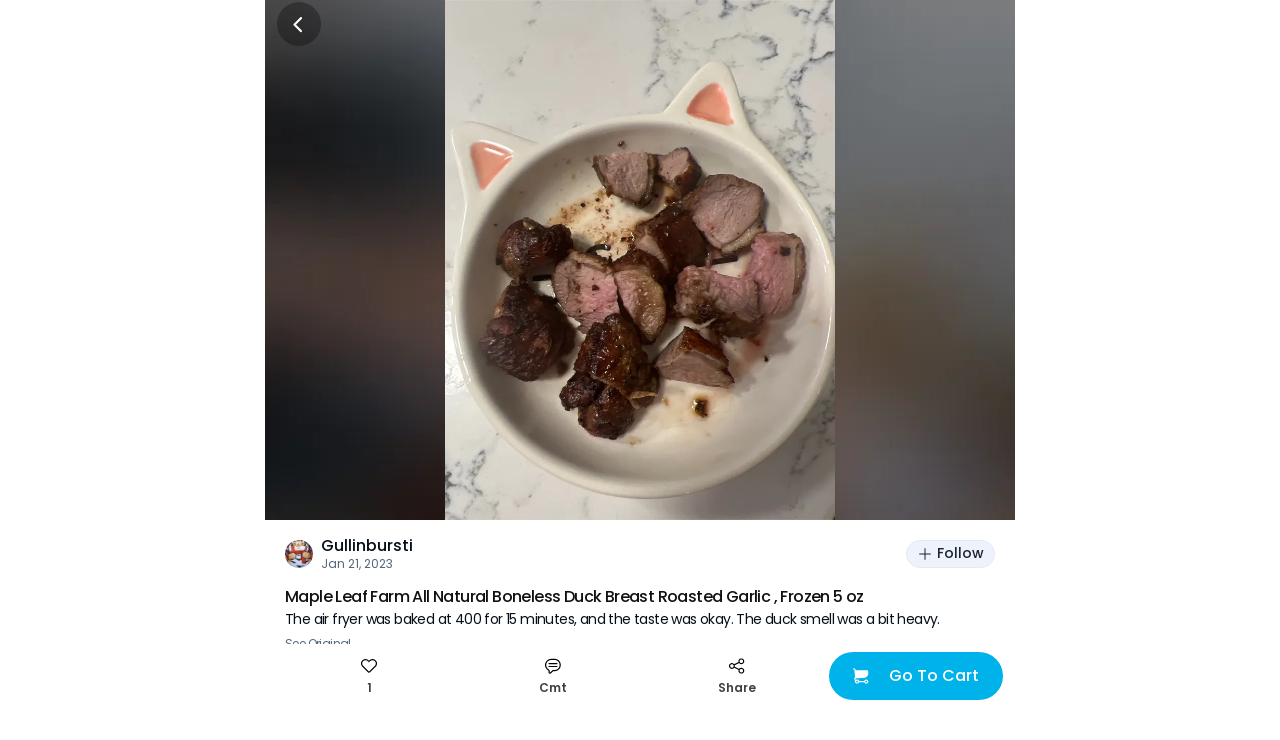

--- FILE ---
content_type: application/javascript
request_url: https://static.weeecdn.com/social/_next/static/chunks/2452-7b8c389087314b3d.js
body_size: 5391
content:
"use strict";(self.webpackChunk_N_E=self.webpackChunk_N_E||[]).push([[2452],{10645:function(e,t,r){r.d(t,{Z:function(){return CardHeadImage}});var i=r(72005),n=r(62218),s=r(68908);r(84564),r(67294);let CardHeadImage=({url:e,alt:t="Weee! - Groceries Delivered",imageNode:r,imageSize:o=170,placeholder:l,className:u,wrapperClassName:a,isRobot:c=!1})=>{let h=i.j.jsx(s.Z,{placeholder:l??i.j.jsx("div",{className:"w-full h-full absolute top-0 left-0 m-0 object-cover bg-[#f3f3f3]",children:i.j.jsx("div",{className:"w-full h-full default-img"})}),className:(0,n.i)("w-full h-full absolute top-0 left-0 m-0 object-cover",u),wrapperClassName:a,url:e,configs:{renderWidth:o,devicePixelRatio:2},alt:t,"data-testid":"wid-product-card-image"});if(c)return i.j.jsx(i.j.Fragment,{children:h});if(r){let e="function"==typeof r?r():r;if(e)return i.j.jsx(i.j.Fragment,{children:e})}return i.j.jsx(i.j.Fragment,{children:h})}},98680:function(e,t,r){r.d(t,{Z:function(){return PriceBox}});var i=r(72005),n=r(14841),s=r(67294),o=r(13794),l=r(62218);let u=(0,s.memo)(({basePrice:e,className:t})=>i.j.jsx("div",{className:(0,l.i)("text-surface-100-fg-minor line-through enki-body-sm-strong",t),"data-testid":"wid-product-card-base-price",children:(0,o.T)(n(e))})),PriceBox=({price:e,specialPrice:t,basePrice:r,showBasePrice:a=!0,showSpecialPrice:c=!1,cardSize:h,className:d="",classes:f,lang:p,useEnkiKebabStr:m=!1})=>{let g=(0,s.useMemo)(()=>{let r=c?t:e;return n(r??"")},[e,c,t]),x=(0,s.useMemo)(()=>{if(!r||!a)return!1;let i=e;return c&&(i=t??0),r>i},[r,e,a,c,t]);return i.j.jsxs("div",{className:(0,l.i)("flex items-baseline flex-row flex-wrap",d),children:[i.j.jsx("div",{className:(0,l.i)("mr-1 text-pricing-txt enki-body-base-strong","sm"===h?"leading-5 text-[17px]":"",null==f?void 0:f.price),role:"price","data-testid":"wid-product-card-price",children:(0,o.T)(g)}),x&&i.j.jsx(u,{basePrice:n(r),className:null==f?void 0:f.basePrice,lang:p,useEnkiKebabStr:m})]})}},95593:function(e,t,r){r.d(t,{Z:function(){return a}});var i=r(72005),n=r(67294),s=r(48127),o=r(36197),l=r(42827),u=r(62218);let a=(0,n.memo)(({soldStatus:e,restockTip:t,className:r,cardType:n,lang:a})=>{let{formatInfo:c}=(0,l.q)(a);return e!==s.sB.sold_out?null:i.j.jsxs("div",{className:(0,u.i)("top-0 left-0 absolute bottom-0 right-0 z-[1]","flex flex-col justify-center items-center","rounded text-center bg-[#333] bg-opacity-50 text-[#ffffff] enki-body-sm",r),role:"soldout",children:[i.j.jsx("div",{children:c({resource:o.ki,defaultMessage:"Sold Out"})}),n===s.mq.vertical&&!!t&&i.j.jsx("div",{className:"mt-1",children:t})]})})},48127:function(e,t,r){r.d(t,{EI:function(){return c},jf:function(){return h},mq:function(){return a},s6:function(){return u},sB:function(){return l}});var i,n,s,o,l=((i=l||{}).available="available",i.change_other_day="change_other_day",i.sold_out="sold_out",i.reach_limit="reach_limit",i);null==l||l.sold_out;var u=((n=u||{}).yes="Y",n.no="N",n),a=((s=a||{}).vertical="vertical",s.horizontal="horizontal",s),c=((o=c||{}).normal="normal",o.bundle="bundle",o.hotdish="hotdish",o.pantry="pantry",o.groupbuy="groupbuy_hotdish",o.alcohol="alcohol",o.seller="seller",o);let h={showFavorite:!0,showActivity:!0,showWeekly:!0,showMemberPrice:!0,showBasePrice:!0,showExtraTag:!1}},36197:function(e,t,r){r.d(t,{Ai:function(){return a},Aq:function(){return c},As:function(){return u},EP:function(){return d},Ge:function(){return m},J:function(){return g},JJ:function(){return v},N1:function(){return l},Qe:function(){return p},UI:function(){return o},ki:function(){return f},m$:function(){return s},qn:function(){return h},wk:function(){return x},wo:function(){return n},zD:function(){return i}});let i={en:"Available in Restaurant To-Go",es:"Disponible en Restaurante TO-GO",ja:"レストランの持ち帰りで利用可能",ko:"식당에서 TO-GO 가능",vi:"C\xf3 sẵn trong mục Đặt M\xf3n Nh\xe0 h\xe0ng",zh:"餐馆菜有售",zht:"餐館菜有售",th:"มีจำหน่ายในบริการซื้อกลับบ้านร้านอาหาร"},n={en:"Available in bundle",es:"Disponible en Bundle",ja:"まとめて利用可能",ko:"묶음 상품으로 가능",vi:"C\xf3 sẵn theo dạng Kiện h\xe0ng",zh:"在组合包中",zht:"在組合包中",th:"มีจำหน่ายในชุด"},s={en:"Pre-sell",es:"Reservar",ja:"事前注文",ko:"사전 주문",vi:"B\xe1n trước",zh:"预售",zht:"預售",th:"ขายล่วงหน้า"},o={en:"Extra {discount}% OFF",es:"{discount}% de descuento adicional",ja:"もっと{discount}%オフ",ko:"추가 {discount}% 할인",vi:"Extra {discount}% OFF",zh:"额外 {discount}% OFF",zht:"額外 {discount}% OFF",th:"ส่วนลดเพิ่มเติม {discount}%"},l={en:"{progress}% claimed",es:"{progress}% Reclamado",ja:"{progress}% 販売済み",ko:"{progress}% 요청",vi:"{progress}% Đ\xe3 đổi",zh:"已售 {progress}%",zht:"已售 {progress}%",th:"ขายไปแล้ว {progress}%"},u={en:"Set successfully, we will remind you 3 minutes before the start",es:"Todo listo. Te lo recordaremos 3 minutos antes del comienzo",ja:"正常に設定されました。開始の3分前に通知されます。",ko:"성공적으로 설정되었습니다. 시작 3분 전에 알려드리겠습니다.",vi:"Đ\xe3 đặt th\xe0nh c\xf4ng, ch\xfang t\xf4i sẽ nhắc nhở bạn 3 ph\xfat trước l\xfac bắt đầu",zh:"已添加提醒，我们将在活动开始前3分钟通知您",zht:"已添加提醒，我們將在活動開始前3分鐘通知您",th:"ตั้งค่าเรียบร้อย เราจะแจ้งเตือนคุณ 3 นาทีก่อนเริ่ม"},a={en:"TURN OFF",es:"Apagar",ja:"オフにする",ko:"끄기",vi:"TẮT",zh:"取消提醒",zht:"取消提醒",th:"ปิดการแจ้งเตือน"},c={en:"Reminded",es:"Aviso establecido",ja:"通知済み",ko:"알림 받음",vi:"Đ\xe3 nhắc",zh:"已提醒",zht:"已提醒",th:"ได้รับการแจ้งเตือนแล้ว"},h={en:"Remind Me",es:"Av\xedsame",ja:"通知を送る",ko:"알림 받기",vi:"Nhắc t\xf4i",zh:"添加提醒",zht:"添加提醒",th:"แจ้งเตือนฉัน"},d={en:"Only {remainCount} Left",es:"S\xf3lo queda {remainCount}",ja:"残り {remainCount} のみ",ko:"{remainCount} 개만 남음",vi:"Chỉ c\xf2n {remainCount}",zh:"剩余 {remainCount}",zht:"剩餘 {remainCount}",th:"ขายแล้ว {remainCount}"},f={en:"Sold Out",es:"Agotado",ja:"売切れ",ko:"품절",vi:"Đ\xe3 Hết h\xe0ng",zh:"已售罄",zht:"已售罄",th:"ขายหมด"},p={en:"View",es:"Ver",ja:"詳細はこちら",ko:"보기",vi:"Xem",zh:"去选择",zht:"去選擇",th:"ดู"},m={en:"{soldCount} Sold",es:"{soldCount} de ventas",ja:"{soldCount} 販売",ko:"{soldCount}  판매",vi:"Đ\xe3 B\xe1n {soldCount}",zh:"周销量 {soldCount}",zht:"週銷量 {soldCount}",th:"ขายแล้ว {soldCount}"},g={en:"{volumePrice} for 1 qty",es:"{volumePrice} for 1 qty",ja:"1個 {volumePrice}",ko:"1수량당 {volumePrice}",vi:"{volumePrice}/c\xe1i",zh:"{volumePrice}/件",zht:"{volumePrice}/件",th:"{volumePrice} ต่อ 1 ชิ้น"},x={en:"/ea for {volumeThreshold}+",es:"/ud por {volumeThreshold}+",ja:"/各 {volumeThreshold}個以上",ko:"/개당 {volumeThreshold}+",vi:"/ea for {volumeThreshold}+",zh:"/件 {volumeThreshold}件起",zht:"/件 {volumeThreshold}件起",th:"/ชิ้น สำหรับ {volumeThreshold} ชิ้นขึ้นไป"},v={en:"/ea for {volumeThreshold}+",es:"/ud por {volumeThreshold}+",ja:"/各 {volumeThreshold}個+",ko:"/개당 {volumeThreshold}+",vi:"/ea for {volumeThreshold}+",zh:"/件 {volumeThreshold}件起",zht:"/件 {volumeThreshold}件起",th:"/ชิ้น สำหรับ {volumeThreshold}+"}},62218:function(e,t,r){r.d(t,{i:function(){return n}});var i=r(98388);let n=(0,i.q7)(e=>(0,i.t8)(e,{extend:{theme:{colors:{primary:[{atmosphere:["blue"],flow:["teal"],ice:["blue"],salt:["white"],pepper:["black"]}]},borderRadius:["100","200","300","400","500","600","700","800"]},classGroups:{"enki-font":[{"enki-body":["2xl","2xl-strong","2xl-medium","xl","xl-strong","xl-medium","lg","lg-strong","lg-medium","base","base-strong","base-medium","sm","sm-strong","sm-medium","xs","xs-strong","xs-medium","2xs","2xs-strong","2xs-medium","3xs","3xs-strong","3xs-medium"]},{"enki-heading":["5xl","5xl-strong","4xl","4xl-strong","3xl","3xl-strong","2xl","2xl-strong","xl","xl-strong","lg","lg-strong","sm","sm-strong"]}],"enki-button":[{"enki-button":["primary","secondary","tertiary","confirmation","critical","disabled"]}],"enki-elevation":[{"enki-elevation":[e=>9>=Number(e)]}],"enki-filter":[{"enki-filter":["darken-1-pressed","darken-1-hover","lighten-1-pressed","lighten-1-hover"]}]}}}))},42827:function(e,t,r){r.d(t,{q:function(){return useTranslate}});var i=r(67294),n=Object.defineProperty,__defNormalProp=(e,t,r)=>t in e?n(e,t,{enumerable:!0,configurable:!0,writable:!0,value:r}):e[t]=r,__publicField=(e,t,r)=>(__defNormalProp(e,"symbol"!=typeof t?t+"":t,r),r);function expected(e,t,r){return"object"==typeof t&&(r=t.i,t=t.msg[r]),SyntaxError(`expected ${e} at position ${r} but found ${t||"eof"}`)}function unexpected(e,t){return SyntaxError(`unexpected ${e} at position ${t}`)}function skipSpace(e){let t=e.msg,r=t.length;for(;e.i<r&&s.test(t[e.i]);)e.i++}function mergePush(e,t){let r=e.length-1;"string"==typeof t&&"string"==typeof e[r]?e[r]+=t:e.push(t)}let s=/\s/,o={OPEN:"{",CLOSE:"}",TAG_OPEN:"<",TAG_CLOSE:">",TAG_CLOSING:"/",SEP:",",SUB_VAR:"#",ESCAPE:"'"},l="subnumeric_types",u="submessage_types",a=Object.keys(o),c=Symbol("C");let Parser=class Parser{constructor(e){if(__publicField(this,"opts"),!(this instanceof Parser))return new Parser(e);this.opts=Object.assign({OFFSET:"offset:",[l]:["plural","selectordinal"],[u]:["plural","selectordinal","select"],allowTags:!0,requireOther:!0},o,e);for(let e=0;e<a.length;e++){let t=a[e],r=this.opts[t];if("string"!=typeof r||1!==r.length)throw Error(`Option ${t} must be a 1-length string`);for(let i=e+1;i<a.length;i++){let e=a[i];if(this.opts[e]===r)throw Error(`Option ${t} and ${e} cannot match`)}}}parse(e){return this.parseAST({msg:String(e),i:0},null)}parseAST(e,t){let r=e.msg,i=this.opts,n=r.length,o=t&&i[l].includes(t.type),u=[];for(;e.i<n;){let n=e.i,l=r[n];if(l===i.CLOSE){if(t)break;mergePush(u,"}"),e.i++}else if(l===i.OPEN||o&&l===i.SUB_VAR)mergePush(u,this.parseElement(e,t));else if(i.allowTags&&l===i.TAG_OPEN&&!s.test(r[n+1])){let r=this.parseTag(e,t);if(r===c){t&&(t.closed=!0);break}mergePush(u,r)}else mergePush(u,this.parseText(e,t));if(e.i===n)throw unexpected(l,e.i)}return u}parseText(e,t,r=!0,i=!0,n=!1){let o=e.msg,u=this.opts,a=u.allowTags,c=o.length,h=t&&u[l].includes(t.type),d="";for(;e.i<c;){let t=o[e.i];if(t===u.OPEN||t===u.CLOSE||a&&(t===u.TAG_OPEN||n&&(t===u.TAG_CLOSE||t===u.TAG_CLOSING))||!r&&t===u.SEP||!i&&s.test(t)||h&&t===u.SUB_VAR)break;if(t===u.ESCAPE){let s=o[++e.i];if(s===u.ESCAPE)d+=s,e.i++;else if(s===u.OPEN||s===u.CLOSE||a&&(s===u.TAG_OPEN||n&&(s===u.TAG_CLOSE||s===u.TAG_CLOSING))||h&&s===u.SUB_VAR||!i||!r)for(d+=s;++e.i<c;)if((s=o[e.i])===u.ESCAPE){if((s=o[e.i+1])===u.ESCAPE)d+=s,e.i++;else{e.i++;break}}else d+=s;else d+=t}else e.i++,d+=t}return d}parseTag(e,t){let r=e.msg,i=e.i,n=this.opts;e.i++;let s=r[e.i],o=!1;if(s===n.TAG_CLOSING){if(!t||!t.name)throw unexpected(s,e.i);o=!0,e.i++,skipSpace(e)}let l=this.parseText(e,null,!1,!1,!0);if(!l)return r.slice(i,e.i);if(skipSpace(e),s=r[e.i],o){if(s!==n.TAG_CLOSE)throw expected(n.TAG_CLOSE,s,e.i);if(l!==(null==t?void 0:t.name))throw unexpected("tag mismatch",i);return e.i++,c}if(o=!1,s===n.TAG_CLOSING&&(o=!0,e.i++,s=r[e.i]),s!==n.TAG_CLOSE)return r.slice(i,e.i);e.i++;let u={name:l};if(o)return u;let a=this.parseAST(e,u);if(a&&a.length&&(u.contents=a),!u.closed&&e.i>=r.length)throw expected("closing tag",e);return delete u.closed,u}parseElement(e,t){let r=e.msg,i=this.opts,n=t&&i[l].includes(t.type),s=r[e.i];if(n&&s===i.SUB_VAR)return e.i++,{value:t.value,t:"number"};e.i++,skipSpace(e);let o=this.parseText(e,null,!1,!1);if(!o)throw expected("placeholder id",s,e.i);let a={value:o};if(skipSpace(e),(s=r[e.i])===i.CLOSE)return e.i++,a;if(s!==i.SEP)throw expected(`${i.SEP} or ${i.CLOSE}`,s,e.i);e.i++,skipSpace(e);let c=this.parseText(e,null,!1,!1);if(!c)throw expected("type",e);if(a.type=c,skipSpace(e),(s=r[e.i])===i.CLOSE){if(i[u].includes(a.type))throw expected("sub-messages",e);return e.i++,a}if(s!==i.SEP)throw expected(`${i.SEP} or ${i.CLOSE}`,s,e.i);if(e.i++,skipSpace(e),i[l].includes(a.type)){let t=this.parseOffset(e);t&&(a.formatted=t,skipSpace(e))}if(i[u].includes(a.type)){let t=this.parseSubmessages(e,a),r=i.requireOther;if((Array.isArray(r)?r.includes(a.type):r)&&!t.other)throw expected("other sub-message",e);a.out=t}else{let t=this.parseText(e,null,!0,!0);if(!t)throw expected("format",e);a.formatted=t.trimEnd()}if(skipSpace(e),(s=r[e.i])!==i.CLOSE)throw expected(i.CLOSE,s,e.i);return e.i++,a}parseSubmessages(e,t){let r=e.msg,i=r.length,n={};for(;e.i<i;){let i=r[e.i];if(i===this.opts.CLOSE)break;let s=this.parseText(e,null,!0,!1);if(!s)throw expected("sub-message selector",e);skipSpace(e),n[s]=this.parseSubmessage(e,t),skipSpace(e)}return n}parseSubmessage(e,t){let r=e.msg,i=this.opts;if(r[e.i]!==i.OPEN)throw expected(i.OPEN,e);e.i++;let n=this.parseAST(e,t);if(r[e.i]!==i.CLOSE)throw expected(i.CLOSE,e);return e.i++,n}parseOffset(e){let t=e.msg,r=this.opts.OFFSET,i=t.length;if(t.slice(e.i,e.i+r.length)!==r)return;e.i+=r.length,skipSpace(e);let n=e.i;for(;e.i<i&&/[-\d]/.test(t[e.i]);)e.i++;if(n===e.i)throw expected("number",e);return+t.slice(n,e.i)}};let h=new Parser,getLabelChunk=(e,t)=>{let{name:r,contents:i=[]}=e??{};if(!r)return"";let n=t[r],s=[];for(let e of i){if(null==e?void 0:e.value){s.push(`${t[null==e?void 0:e.value]??(null==e?void 0:e.value)}`);continue}s.push(String(e))}return(null==n?void 0:n(s))??""},getFormattedMsg=(e,t)=>{let r=[];for(let i of e){if(null==i?void 0:i.name){r.push(getLabelChunk(i,t));continue}if(null==i?void 0:i.value){let e=t[null==i?void 0:i.value];e&&r.push(e);continue}if("string"==typeof i){r.push(i);continue}}return r},useTranslate=e=>{let t=(0,i.useCallback)(({resource:t,defaultMessage:r},i)=>{let n=t[e]??r;if(!i)return n;let s=h.parse(n);return getFormattedMsg(s,i??{})},[e]);return{formatInfo:t}}},13794:function(e,t,r){r.d(t,{T:function(){return formatPrice}});let formatPrice=e=>{if(null!==e&&""!==e&&void 0!==e){let t="$"+e.toString();return t.indexOf(".")>0?t.replace(/\.\d*/i,e=>2===e.length?e+"0":e.slice(0,3)):t+".00"}return""}}}]);
//# sourceMappingURL=2452-7b8c389087314b3d.js.map

--- FILE ---
content_type: application/javascript
request_url: https://static.weeecdn.com/social/_next/static/chunks/3890.8561700ecd27b521.js
body_size: 6303
content:
"use strict";(self.webpackChunk_N_E=self.webpackChunk_N_E||[]).push([[3890],{93890:function(i,a,x){x.r(a),x.d(a,{default:function(){return loading_base}});var t=x(69260),s=x.n(t),o=x(67294),k=x(98388),r=JSON.parse('{"v":"5.12.1","fr":24,"ip":0,"op":76,"w":300,"h":300,"nm":"Weee_Loader_W-Circle-Simple [300x300]","ddd":0,"assets":[],"layers":[{"ddd":0,"ind":1,"ty":4,"nm":"MATTE 4","parent":6,"td":1,"sr":1,"ks":{"o":{"a":0,"k":100,"ix":11},"r":{"a":0,"k":109,"ix":10},"p":{"a":0,"k":[85.994,24.164,0],"ix":2,"l":2},"a":{"a":0,"k":[-5.149,-89.176,0],"ix":1,"l":2},"s":{"a":0,"k":[100,100,100],"ix":6,"l":2}},"ao":0,"shapes":[{"ty":"gr","it":[{"ind":0,"ty":"sh","ix":1,"ks":{"a":0,"k":{"i":[[28.595,-15.28],[-12.239,2.907],[2.268,-17.169],[-2.065,7.188],[20.732,19.436]],"o":[[-5.714,3.053],[84.548,-20.084],[-2.268,17.169],[8.746,-30.45],[-27.464,-25.747]],"v":[[-59.297,-131.212],[-51.199,-113.071],[27.519,-50.875],[51.166,-42.776],[31.406,-122.141]],"c":true},"ix":2},"nm":"Path 1","mn":"ADBE Vector Shape - Group","hd":false},{"ty":"st","c":{"a":0,"k":[1,0,0,1],"ix":3},"o":{"a":0,"k":100,"ix":4},"w":{"a":0,"k":0,"ix":5},"lc":1,"lj":1,"ml":4,"bm":0,"nm":"Stroke 1","mn":"ADBE Vector Graphic - Stroke","hd":false},{"ty":"fl","c":{"a":0,"k":[1,0,0,1],"ix":4},"o":{"a":0,"k":100,"ix":5},"r":1,"bm":0,"nm":"Fill 1","mn":"ADBE Vector Graphic - Fill","hd":false},{"ty":"tr","p":{"a":0,"k":[0,0],"ix":2},"a":{"a":0,"k":[0,0],"ix":1},"s":{"a":0,"k":[100,100],"ix":3},"r":{"a":0,"k":0,"ix":6},"o":{"a":0,"k":100,"ix":7},"sk":{"a":0,"k":0,"ix":4},"sa":{"a":0,"k":0,"ix":5},"nm":"Transform"}],"nm":"Shape 2","np":3,"cix":2,"bm":0,"ix":1,"mn":"ADBE Vector Group","hd":false}],"ip":48,"op":54,"st":38,"ct":1,"bm":0},{"ddd":0,"ind":2,"ty":4,"nm":"MATTE 3","parent":6,"tt":1,"tp":1,"sr":1,"ks":{"o":{"a":0,"k":100,"ix":11},"r":{"a":1,"k":[{"i":{"x":[0.833],"y":[0.833]},"o":{"x":[0.167],"y":[0.167]},"t":47,"s":[156]},{"t":49,"s":[113]}],"ix":10},"p":{"a":1,"k":[{"i":{"x":0.833,"y":0.833},"o":{"x":0.167,"y":0.167},"t":47,"s":[-43.672,20.423,0],"to":[18.932,11.792,0],"ti":[-36.744,9.321,0]},{"i":{"x":0.833,"y":0.833},"o":{"x":0.167,"y":0.167},"t":49,"s":[83.009,42.949,0],"to":[46.379,-11.765,0],"ti":[5.045,68.73,0]},{"t":53,"s":[154.071,-91.958,0]}],"ix":2,"l":2},"a":{"a":0,"k":[33.529,26.644,0],"ix":1,"l":2},"s":{"a":0,"k":[100,100,100],"ix":6,"l":2}},"ao":0,"shapes":[{"ty":"gr","it":[{"ind":0,"ty":"sh","ix":1,"ks":{"a":1,"k":[{"i":{"x":0.833,"y":0.833},"o":{"x":0.167,"y":0.167},"t":48,"s":[{"i":[[6.518,-10.642],[-3.685,-13.584],[-23.502,-4.388],[-2.065,7.188],[7.43,27.43]],"o":[[-7.495,12.237],[9.052,33.371],[17.024,3.179],[8.746,-30.45],[-11.337,-41.854]],"v":[[14.806,-22.502],[18.533,14.011],[40.628,87.829],[95.838,67.154],[47.197,4.316]],"c":true}]},{"i":{"x":0.833,"y":0.833},"o":{"x":0.167,"y":0.167},"t":49,"s":[{"i":[[11.211,3.254],[-26.3,-14.532],[-23.502,-4.388],[-2.065,7.188],[10.86,26.261]],"o":[[-19.733,-5.727],[19.297,10.662],[17.024,3.179],[8.746,-30.45],[-10.694,-25.86]],"v":[[36.581,-12.335],[29.977,12.982],[37.969,97.011],[118.7,73.708],[110.188,30.986]],"c":true}]},{"i":{"x":0.833,"y":0.833},"o":{"x":0.167,"y":0.167},"t":50,"s":[{"i":[[28.595,-15.28],[1.188,-12.523],[-20.053,13.019],[-18.648,17.143],[20.732,19.436]],"o":[[-5.714,3.053],[-4.065,42.849],[14.46,-9.388],[11.931,-10.968],[-27.464,-25.747]],"v":[[-10.059,-23.929],[-25.783,-0.248],[61.24,44.998],[99.409,64.512],[74.803,5.371]],"c":true}]},{"i":{"x":0.833,"y":0.833},"o":{"x":0.167,"y":0.167},"t":51,"s":[{"i":[[28.595,-15.28],[1.188,-12.523],[-18.248,-15.447],[48.801,22.9],[20.732,19.436]],"o":[[-5.714,3.053],[-4.065,42.849],[25.965,21.978],[-24.021,-11.272],[-27.464,-25.747]],"v":[[-40.683,-16.961],[-5.301,51.747],[107.123,53.866],[108.314,19.42],[17.167,-3.752]],"c":true}]},{"i":{"x":0.833,"y":0.833},"o":{"x":0.167,"y":0.167},"t":52,"s":[{"i":[[28.595,-15.28],[1.188,-12.523],[-20.652,-4.559],[37.561,6.709],[20.732,19.436]],"o":[[-5.714,3.053],[-4.065,42.849],[25.888,7.447],[-25.993,-0.599],[-27.464,-25.747]],"v":[[-15.53,-23.178],[-13.68,39.958],[122.499,33.157],[126.668,6.314],[58.747,-12.039]],"c":true}]},{"i":{"x":0.833,"y":0.833},"o":{"x":0.167,"y":0.167},"t":53,"s":[{"i":[[28.595,-15.28],[1.188,-12.523],[-23.055,6.328],[26.321,-9.481],[20.732,19.436]],"o":[[-5.714,3.053],[-4.065,42.849],[25.812,-7.085],[-27.965,10.074],[-27.464,-25.747]],"v":[[-15.53,-23.178],[-47.212,34.385],[119.947,22.468],[119.869,-0.574],[75.173,-14.108]],"c":true}]},{"t":54,"s":[{"i":[[28.595,-15.28],[1.188,-12.523],[-21.269,-10.92],[18.945,9.306],[20.732,19.436]],"o":[[-5.714,3.053],[-4.065,42.849],[34.093,17.504],[-26.679,-13.105],[-27.464,-25.747]],"v":[[-15.53,-23.178],[-47.212,34.385],[97.343,52.915],[111.138,28.166],[75.173,-14.108]],"c":true}]}],"ix":2},"nm":"Path 1","mn":"ADBE Vector Shape - Group","hd":false},{"ty":"st","c":{"a":0,"k":[1,0,0,1],"ix":3},"o":{"a":0,"k":100,"ix":4},"w":{"a":0,"k":0,"ix":5},"lc":1,"lj":1,"ml":4,"bm":0,"nm":"Stroke 1","mn":"ADBE Vector Graphic - Stroke","hd":false},{"ty":"fl","c":{"a":0,"k":[0,0.698039215686,0.917647118662,1],"ix":4},"o":{"a":0,"k":100,"ix":5},"r":1,"bm":0,"nm":"Fill 1","mn":"ADBE Vector Graphic - Fill","hd":false},{"ty":"tr","p":{"a":0,"k":[0,0],"ix":2},"a":{"a":0,"k":[0,0],"ix":1},"s":{"a":0,"k":[100,100],"ix":3},"r":{"a":0,"k":0,"ix":6},"o":{"a":0,"k":100,"ix":7},"sk":{"a":0,"k":0,"ix":4},"sa":{"a":0,"k":0,"ix":5},"nm":"Transform"}],"nm":"Shape 2","np":3,"cix":2,"bm":0,"ix":1,"mn":"ADBE Vector Group","hd":false}],"ip":48,"op":54,"st":38,"ct":1,"bm":0},{"ddd":0,"ind":3,"ty":4,"nm":"CIRCLE NULL 4","parent":5,"sr":1,"ks":{"o":{"a":0,"k":100,"ix":11},"r":{"a":0,"k":-115,"ix":10},"p":{"a":0,"k":[0,0,0],"ix":2,"l":2},"a":{"a":0,"k":[0,0,0],"ix":1,"l":2},"s":{"a":0,"k":[100,100,100],"ix":6,"l":2}},"ao":0,"shapes":[{"ty":"gr","it":[{"ind":0,"ty":"sh","ix":1,"ks":{"a":0,"k":{"i":[[0,-74.017],[74.017,0],[0,74.017],[-74.017,0]],"o":[[0,74.017],[-74.017,0],[0,-74.017],[74.017,0]],"v":[[134.02,0],[0,134.02],[-134.02,0],[0,-134.02]],"c":true},"ix":2},"nm":"Path 1","mn":"ADBE Vector Shape - Group","hd":false},{"ty":"st","c":{"a":0,"k":[0,0.698039215686,0.917647118662,1],"ix":3},"o":{"a":0,"k":100,"ix":4},"w":{"a":0,"k":20,"ix":5},"lc":2,"lj":1,"ml":10,"bm":0,"nm":"Stroke 1","mn":"ADBE Vector Graphic - Stroke","hd":false},{"ty":"tr","p":{"a":0,"k":[0,0],"ix":2},"a":{"a":0,"k":[0,0],"ix":1},"s":{"a":0,"k":[100,100],"ix":3},"r":{"a":0,"k":0,"ix":6},"o":{"a":0,"k":100,"ix":7},"sk":{"a":0,"k":0,"ix":4},"sa":{"a":0,"k":0,"ix":5},"nm":"Transform"}],"nm":"Group 1","np":2,"cix":2,"bm":0,"ix":1,"mn":"ADBE Vector Group","hd":false},{"ty":"tm","s":{"a":1,"k":[{"i":{"x":[0.7],"y":[1]},"o":{"x":[0.3],"y":[0]},"t":58,"s":[73]},{"t":70,"s":[0]}],"ix":1},"e":{"a":0,"k":100,"ix":2},"o":{"a":0,"k":0,"ix":3},"m":1,"ix":2,"nm":"Trim Paths 1","mn":"ADBE Vector Filter - Trim","hd":false}],"ip":58,"op":76,"st":46,"ct":1,"bm":0},{"ddd":0,"ind":4,"ty":3,"nm":"CIRCLE NULL 6","sr":1,"ks":{"o":{"a":0,"k":100,"ix":11},"r":{"a":1,"k":[{"i":{"x":[0.833],"y":[0.833]},"o":{"x":[0.167],"y":[0.167]},"t":64,"s":[0]},{"t":76,"s":[-20]}],"ix":10},"p":{"a":0,"k":[150,150,0],"ix":2,"l":2},"a":{"a":0,"k":[0,0,0],"ix":1,"l":2},"s":{"a":0,"k":[100,100,100],"ix":6,"l":2}},"ao":0,"ip":50,"op":76,"st":38,"ct":1,"bm":0},{"ddd":0,"ind":5,"ty":4,"nm":"CIRCLE NULL 3","parent":4,"sr":1,"ks":{"o":{"a":0,"k":100,"ix":11},"r":{"a":1,"k":[{"i":{"x":[0.7],"y":[1]},"o":{"x":[0.3],"y":[0]},"t":50,"s":[0]},{"t":66,"s":[-292]}],"ix":10},"p":{"a":0,"k":[0,0,0],"ix":2,"l":2},"a":{"a":0,"k":[0,0,0],"ix":1,"l":2},"s":{"a":0,"k":[100,100,100],"ix":6,"l":2}},"ao":0,"shapes":[{"ty":"gr","it":[{"ind":0,"ty":"sh","ix":1,"ks":{"a":0,"k":{"i":[[0,-74.017],[74.017,0],[0,74.017],[-74.017,0]],"o":[[0,74.017],[-74.017,0],[0,-74.017],[74.017,0]],"v":[[134.02,0],[0,134.02],[-134.02,0],[0,-134.02]],"c":true},"ix":2},"nm":"Path 1","mn":"ADBE Vector Shape - Group","hd":false},{"ty":"st","c":{"a":0,"k":[0,0.698039215686,0.917647118662,1],"ix":3},"o":{"a":0,"k":100,"ix":4},"w":{"a":0,"k":20,"ix":5},"lc":2,"lj":1,"ml":10,"bm":0,"nm":"Stroke 1","mn":"ADBE Vector Graphic - Stroke","hd":false},{"ty":"tr","p":{"a":0,"k":[0,0],"ix":2},"a":{"a":0,"k":[0,0],"ix":1},"s":{"a":0,"k":[100,100],"ix":3},"r":{"a":0,"k":0,"ix":6},"o":{"a":0,"k":100,"ix":7},"sk":{"a":0,"k":0,"ix":4},"sa":{"a":0,"k":0,"ix":5},"nm":"Transform"}],"nm":"Group 1","np":2,"cix":2,"bm":0,"ix":1,"mn":"ADBE Vector Group","hd":false},{"ty":"tm","s":{"a":0,"k":100,"ix":1},"e":{"a":0,"k":100,"ix":2},"o":{"a":0,"k":0,"ix":3},"m":1,"ix":2,"nm":"Trim Paths 1","mn":"ADBE Vector Filter - Trim","hd":false}],"ip":50,"op":76,"st":38,"ct":1,"bm":0},{"ddd":0,"ind":6,"ty":4,"nm":"CIRCLE 4","parent":5,"sr":1,"ks":{"o":{"a":0,"k":100,"ix":11},"r":{"a":1,"k":[{"i":{"x":[0.833],"y":[0.833]},"o":{"x":[0.8],"y":[0]},"t":48,"s":[-109]},{"t":52,"s":[-100]}],"ix":10},"p":{"a":0,"k":[0,0,0],"ix":2,"l":2},"a":{"a":0,"k":[0,0,0],"ix":1,"l":2},"s":{"a":0,"k":[100,100,100],"ix":6,"l":2}},"ao":0,"shapes":[{"ty":"gr","it":[{"ind":0,"ty":"sh","ix":1,"ks":{"a":0,"k":{"i":[[0,-74.017],[74.017,0],[0,74.017],[-74.017,0]],"o":[[0,74.017],[-74.017,0],[0,-74.017],[74.017,0]],"v":[[134.02,0],[0,134.02],[-134.02,0],[0,-134.02]],"c":true},"ix":2},"nm":"Path 1","mn":"ADBE Vector Shape - Group","hd":false},{"ty":"st","c":{"a":0,"k":[0,0.698039215686,0.917647118662,1],"ix":3},"o":{"a":0,"k":100,"ix":4},"w":{"a":0,"k":20,"ix":5},"lc":2,"lj":1,"ml":10,"bm":0,"nm":"Stroke 1","mn":"ADBE Vector Graphic - Stroke","hd":false},{"ty":"tr","p":{"a":0,"k":[0,0],"ix":2},"a":{"a":0,"k":[0,0],"ix":1},"s":{"a":0,"k":[100,100],"ix":3},"r":{"a":0,"k":0,"ix":6},"o":{"a":0,"k":100,"ix":7},"sk":{"a":0,"k":0,"ix":4},"sa":{"a":0,"k":0,"ix":5},"nm":"Transform"}],"nm":"Group 1","np":2,"cix":2,"bm":0,"ix":1,"mn":"ADBE Vector Group","hd":false},{"ty":"tm","s":{"a":1,"k":[{"i":{"x":[0.667],"y":[1]},"o":{"x":[0.167],"y":[0.167]},"t":50,"s":[96]},{"t":66,"s":[50]}],"ix":1},"e":{"a":0,"k":100,"ix":2},"o":{"a":0,"k":0,"ix":3},"m":1,"ix":2,"nm":"Trim Paths 1","mn":"ADBE Vector Filter - Trim","hd":false}],"ip":50,"op":76,"st":38,"ct":1,"bm":0},{"ddd":0,"ind":7,"ty":4,"nm":"CIRCLE 3","sr":1,"ks":{"o":{"a":0,"k":100,"ix":11},"r":{"a":0,"k":0,"ix":10},"p":{"a":0,"k":[150,150,0],"ix":2,"l":2},"a":{"a":0,"k":[0,0,0],"ix":1,"l":2},"s":{"a":0,"k":[100,100,100],"ix":6,"l":2}},"ao":0,"shapes":[{"ty":"gr","it":[{"ind":0,"ty":"sh","ix":1,"ks":{"a":0,"k":{"i":[[0,-74.017],[74.017,0],[0,74.017],[-74.017,0]],"o":[[0,74.017],[-74.017,0],[0,-74.017],[74.017,0]],"v":[[134.02,0],[0,134.02],[-134.02,0],[0,-134.02]],"c":true},"ix":2},"nm":"Path 1","mn":"ADBE Vector Shape - Group","hd":false},{"ty":"st","c":{"a":0,"k":[0.780392156863,0.807843137255,0.870588235294,1],"ix":3},"o":{"a":0,"k":100,"ix":4},"w":{"a":0,"k":20,"ix":5},"lc":1,"lj":1,"ml":10,"bm":0,"nm":"Stroke 1","mn":"ADBE Vector Graphic - Stroke","hd":false},{"ty":"tr","p":{"a":0,"k":[0,0],"ix":2},"a":{"a":0,"k":[0,0],"ix":1},"s":{"a":0,"k":[100,100],"ix":3},"r":{"a":0,"k":0,"ix":6},"o":{"a":0,"k":100,"ix":7},"sk":{"a":0,"k":0,"ix":4},"sa":{"a":0,"k":0,"ix":5},"nm":"Transform"}],"nm":"Group 1","np":2,"cix":2,"bm":0,"ix":1,"mn":"ADBE Vector Group","hd":false}],"ip":38,"op":76,"st":38,"ct":1,"bm":0},{"ddd":0,"ind":8,"ty":4,"nm":"! Top 4","parent":12,"sr":1,"ks":{"o":{"a":0,"k":100,"ix":11},"r":{"a":0,"k":0,"ix":10},"p":{"a":1,"k":[{"i":{"x":0.667,"y":1},"o":{"x":0.333,"y":0},"t":51,"s":[68.789,28.625,0],"to":[0,-0.167,0],"ti":[0,0,0]},{"i":{"x":0.667,"y":1},"o":{"x":0.8,"y":0},"t":55,"s":[68.789,27.625,0],"to":[0,0,0],"ti":[0,-0.167,0]},{"t":60,"s":[68.789,28.625,0]}],"ix":2,"l":2},"a":{"a":0,"k":[-13.705,33.533,0],"ix":1,"l":2},"s":{"a":0,"k":[100,100,100],"ix":6,"l":2}},"ao":0,"shapes":[{"ty":"gr","it":[{"ind":0,"ty":"sh","ix":1,"ks":{"a":0,"k":{"i":[[8.041,-0.001],[0,-20.513],[-6.837,0],[-1.805,6.039],[-6.614,9.427],[0,5.108]],"o":[[-17.809,0.003],[0,8.355],[3.663,0],[4.303,-14.393],[6.614,-9.427],[0,-4.856]],"v":[[8.157,-35.237],[-21.916,20.215],[-9.378,35.237],[-1.742,26.977],[15.04,-8.646],[21.916,-24.558]],"c":true},"ix":2},"nm":"Path 1","mn":"ADBE Vector Shape - Group","hd":false},{"ty":"fl","c":{"a":0,"k":[0,0.698039215686,0.917647118662,1],"ix":4},"o":{"a":0,"k":100,"ix":5},"r":1,"bm":0,"nm":"Fill 1","mn":"ADBE Vector Graphic - Fill","hd":false},{"ty":"tr","p":{"a":0,"k":[0,0],"ix":2},"a":{"a":0,"k":[0,0],"ix":1},"s":{"a":0,"k":[100,100],"ix":3},"r":{"a":0,"k":0,"ix":6},"o":{"a":0,"k":100,"ix":7},"sk":{"a":0,"k":0,"ix":4},"sa":{"a":0,"k":0,"ix":5},"nm":"Transform"}],"nm":"Group 1","np":2,"cix":2,"bm":0,"ix":1,"mn":"ADBE Vector Group","hd":false}],"ip":60,"op":76,"st":30,"ct":1,"bm":0},{"ddd":0,"ind":9,"ty":4,"nm":"! Top 3","parent":12,"sr":1,"ks":{"o":{"a":0,"k":100,"ix":11},"r":{"a":0,"k":0,"ix":10},"p":{"a":1,"k":[{"i":{"x":0.667,"y":1},"o":{"x":0.333,"y":0},"t":51,"s":[68.789,28.625,0],"to":[0,-0.167,0],"ti":[0,0,0]},{"i":{"x":0.667,"y":1},"o":{"x":0.8,"y":0},"t":55,"s":[68.789,27.625,0],"to":[0,0,0],"ti":[0,-0.167,0]},{"t":60,"s":[68.789,28.625,0]}],"ix":2,"l":2},"a":{"a":0,"k":[-13.705,33.533,0],"ix":1,"l":2},"s":{"a":1,"k":[{"i":{"x":[0.5,0.5,0.667],"y":[1,1,1]},"o":{"x":[0.55,0.55,0.333],"y":[0,0,0]},"t":45,"s":[100,100,100]},{"i":{"x":[0.667,0.667,0.667],"y":[1,1,1]},"o":{"x":[0.5,0.5,0.333],"y":[0,0,0]},"t":49,"s":[100,93,100]},{"t":55,"s":[100,100,100]}],"ix":6,"l":2}},"ao":0,"shapes":[{"ty":"gr","it":[{"ind":0,"ty":"sh","ix":1,"ks":{"a":0,"k":{"i":[[8.041,-0.001],[0,-20.513],[-6.837,0],[-1.805,6.039],[-6.614,9.427],[0,5.108]],"o":[[-17.809,0.003],[0,8.355],[3.663,0],[4.303,-14.393],[6.614,-9.427],[0,-4.856]],"v":[[8.157,-35.237],[-21.916,20.215],[-9.378,35.237],[-1.742,26.977],[15.04,-8.646],[21.916,-24.558]],"c":true},"ix":2},"nm":"Path 1","mn":"ADBE Vector Shape - Group","hd":false},{"ty":"fl","c":{"a":0,"k":[0.780392156863,0.807843137255,0.870588235294,1],"ix":4},"o":{"a":0,"k":100,"ix":5},"r":1,"bm":0,"nm":"Fill 1","mn":"ADBE Vector Graphic - Fill","hd":false},{"ty":"tr","p":{"a":0,"k":[0,0],"ix":2},"a":{"a":0,"k":[0,0],"ix":1},"s":{"a":0,"k":[100,100],"ix":3},"r":{"a":0,"k":0,"ix":6},"o":{"a":0,"k":100,"ix":7},"sk":{"a":0,"k":0,"ix":4},"sa":{"a":0,"k":0,"ix":5},"nm":"Transform"}],"nm":"Group 1","np":2,"cix":2,"bm":0,"ix":1,"mn":"ADBE Vector Group","hd":false}],"ip":38,"op":76,"st":30,"ct":1,"bm":0},{"ddd":0,"ind":10,"ty":4,"nm":"! DOT 6","sr":1,"ks":{"o":{"a":0,"k":100,"ix":11},"r":{"a":0,"k":0,"ix":10},"p":{"a":0,"k":[204.736,210.386,0],"ix":2,"l":2},"a":{"a":0,"k":[66.936,60.786,0],"ix":1,"l":2},"s":{"a":1,"k":[{"i":{"x":[0.667,0.667,0.667],"y":[1,1,1]},"o":{"x":[0.333,0.333,0.333],"y":[0,0,0]},"t":60,"s":[100,92,100]},{"i":{"x":[0.2,0.2,0.833],"y":[1,1,1]},"o":{"x":[0.167,0.167,0.167],"y":[0,0,0]},"t":63,"s":[100,105,100]},{"t":68,"s":[100,100,100]}],"ix":6,"l":2}},"ao":0,"shapes":[{"ty":"gr","it":[{"d":1,"ty":"el","s":{"a":0,"k":[24.845,24.845],"ix":2},"p":{"a":0,"k":[0,0],"ix":3},"nm":"Ellipse Path 1","mn":"ADBE Vector Shape - Ellipse","hd":false},{"ty":"st","c":{"a":0,"k":[0.780392216701,0.807843197093,0.870588295133,1],"ix":3},"o":{"a":0,"k":100,"ix":4},"w":{"a":0,"k":0,"ix":5},"lc":1,"lj":1,"ml":4,"bm":0,"nm":"Stroke 1","mn":"ADBE Vector Graphic - Stroke","hd":false},{"ty":"fl","c":{"a":0,"k":[0,0.698039215686,0.917647118662,1],"ix":4},"o":{"a":0,"k":100,"ix":5},"r":1,"bm":0,"nm":"Fill 1","mn":"ADBE Vector Graphic - Fill","hd":false},{"ty":"tr","p":{"a":0,"k":[66.936,48.364],"ix":2},"a":{"a":0,"k":[0,0],"ix":1},"s":{"a":0,"k":[100,100],"ix":3},"r":{"a":0,"k":0,"ix":6},"o":{"a":0,"k":100,"ix":7},"sk":{"a":0,"k":0,"ix":4},"sa":{"a":0,"k":0,"ix":5},"nm":"Transform"}],"nm":"Ellipse 1","np":3,"cix":2,"bm":0,"ix":1,"mn":"ADBE Vector Group","hd":false}],"ip":60,"op":76,"st":30,"ct":1,"bm":0},{"ddd":0,"ind":11,"ty":4,"nm":"! DOT 5","sr":1,"ks":{"o":{"a":0,"k":100,"ix":11},"r":{"a":0,"k":0,"ix":10},"p":{"a":0,"k":[204.736,210.386,0],"ix":2,"l":2},"a":{"a":0,"k":[66.936,60.786,0],"ix":1,"l":2},"s":{"a":0,"k":[100,100,100],"ix":6,"l":2}},"ao":0,"shapes":[{"ty":"gr","it":[{"d":1,"ty":"el","s":{"a":0,"k":[24.845,24.845],"ix":2},"p":{"a":0,"k":[0,0],"ix":3},"nm":"Ellipse Path 1","mn":"ADBE Vector Shape - Ellipse","hd":false},{"ty":"st","c":{"a":0,"k":[0.780392216701,0.807843197093,0.870588295133,1],"ix":3},"o":{"a":0,"k":100,"ix":4},"w":{"a":0,"k":0,"ix":5},"lc":1,"lj":1,"ml":4,"bm":0,"nm":"Stroke 1","mn":"ADBE Vector Graphic - Stroke","hd":false},{"ty":"fl","c":{"a":0,"k":[0.780392156863,0.807843137255,0.870588235294,1],"ix":4},"o":{"a":0,"k":100,"ix":5},"r":1,"bm":0,"nm":"Fill 1","mn":"ADBE Vector Graphic - Fill","hd":false},{"ty":"tr","p":{"a":0,"k":[66.936,48.364],"ix":2},"a":{"a":0,"k":[0,0],"ix":1},"s":{"a":0,"k":[100,100],"ix":3},"r":{"a":0,"k":0,"ix":6},"o":{"a":0,"k":100,"ix":7},"sk":{"a":0,"k":0,"ix":4},"sa":{"a":0,"k":0,"ix":5},"nm":"Transform"}],"nm":"Ellipse 1","np":3,"cix":2,"bm":0,"ix":1,"mn":"ADBE Vector Group","hd":false}],"ip":38,"op":60,"st":30,"ct":1,"bm":0},{"ddd":0,"ind":12,"ty":3,"nm":"! DOT 4","sr":1,"ks":{"o":{"a":0,"k":100,"ix":11},"r":{"a":0,"k":0,"ix":10},"p":{"a":1,"k":[{"i":{"x":0.2,"y":1},"o":{"x":0.167,"y":0.167},"t":51,"s":[204.736,210.386,0],"to":[0,-1.667,0],"ti":[0,0,0]},{"i":{"x":0.833,"y":0.833},"o":{"x":0.8,"y":0},"t":55,"s":[204.736,200.386,0],"to":[0,0,0],"ti":[0,-1.667,0]},{"t":60,"s":[204.736,210.386,0]}],"ix":2,"l":2},"a":{"a":0,"k":[66.936,60.786,0],"ix":1,"l":2},"s":{"a":1,"k":[{"i":{"x":[0.667,0.667,0.667],"y":[1,1,1]},"o":{"x":[0.333,0.333,0.333],"y":[0,0,0]},"t":51,"s":[100,100,100]},{"i":{"x":[0.667,0.667,0.667],"y":[1,1,1]},"o":{"x":[0.8,0.8,0.333],"y":[0,0,0]},"t":55,"s":[100,110,100]},{"i":{"x":[0.667,0.667,0.667],"y":[1,1,1]},"o":{"x":[0.333,0.333,0.333],"y":[0,0,0]},"t":60,"s":[100,92,100]},{"i":{"x":[0.5,0.5,0.833],"y":[1,1,1]},"o":{"x":[0.167,0.167,0.167],"y":[0,0,0]},"t":63,"s":[100,105,100]},{"t":68,"s":[100,100,100]}],"ix":6,"l":2}},"ao":0,"ip":38,"op":60,"st":30,"ct":1,"bm":0},{"ddd":0,"ind":13,"ty":4,"nm":"TRIM PATH 2","tt":1,"tp":14,"sr":1,"ks":{"o":{"a":0,"k":100,"ix":11},"r":{"a":0,"k":0,"ix":10},"p":{"a":0,"k":[150,150,0],"ix":2,"l":2},"a":{"a":0,"k":[0,0,0],"ix":1,"l":2},"s":{"a":0,"k":[100,100,100],"ix":6,"l":2}},"ao":0,"shapes":[{"ty":"gr","it":[{"ind":0,"ty":"sh","ix":1,"ks":{"a":1,"k":[{"i":{"x":0.833,"y":0.833},"o":{"x":0.167,"y":0.167},"t":38,"s":[{"i":[[-16.212,-6.417],[-20.133,-3.355],[-7.318,21.135],[-8.39,3.196],[1.798,-21.728],[-0.333,-7.654],[-3.205,0.229],[-9.317,24.033],[-12.779,21.298]],"o":[[58.418,23.124],[8.086,1.348],[5.898,-17.036],[6.492,-2.473],[-1.086,13.124],[0.201,4.617],[12.864,-0.919],[8.384,-21.625],[33.022,-55.037]],"v":[[-98.276,-53.854],[-64.199,47.16],[-29.589,2.923],[-17.343,-31.339],[-14.462,6.426],[-17.724,40.041],[-13.083,47.16],[22.955,6.108],[50.811,-52.028]],"c":false}]},{"i":{"x":0.833,"y":0.833},"o":{"x":0.167,"y":0.167},"t":39,"s":[{"i":[[-16.212,-6.417],[-23.732,0],[-7.318,21.135],[-8.39,3.196],[1.798,-21.728],[-0.333,-7.654],[-3.205,0.229],[-9.317,24.033],[-12.779,21.298]],"o":[[58.418,23.124],[8.198,0],[5.898,-17.036],[6.492,-2.473],[-1.086,13.124],[0.201,4.617],[12.864,-0.919],[8.384,-21.625],[33.022,-55.037]],"v":[[-98.884,-52.028],[-64.199,47.16],[-29.589,2.923],[-17.343,-31.339],[-14.462,6.426],[-17.724,40.041],[-13.083,47.16],[22.955,6.108],[50.811,-52.028]],"c":false}]},{"i":{"x":0.833,"y":0.833},"o":{"x":0.167,"y":0.167},"t":40,"s":[{"i":[[-16.212,-6.417],[-23.732,0],[-7.318,21.135],[-8.39,3.196],[1.798,-21.728],[-0.333,-7.654],[-3.205,0.229],[-9.317,24.033],[-12.779,21.298]],"o":[[58.418,23.124],[8.198,0],[5.898,-17.036],[6.492,-2.473],[-1.086,13.124],[0.201,4.617],[12.864,-0.919],[8.384,-21.625],[33.022,-55.037]],"v":[[-98.276,-53.854],[-64.199,64.807],[-29.589,2.923],[-17.343,-31.339],[-14.462,6.426],[-17.724,40.041],[-13.083,47.16],[22.955,6.108],[50.811,-52.028]],"c":false}]},{"i":{"x":0.833,"y":0.833},"o":{"x":0.167,"y":0.167},"t":41,"s":[{"i":[[-16.212,-6.417],[-23.732,0],[-7.318,21.135],[-8.39,3.196],[1.798,-21.728],[-0.333,-7.654],[-3.205,0.229],[-9.317,24.033],[-12.779,21.298]],"o":[[58.418,23.124],[8.198,0],[5.898,-17.036],[6.492,-2.473],[-1.086,13.124],[0.201,4.617],[12.864,-0.919],[8.384,-21.625],[33.022,-55.037]],"v":[[-98.276,-53.854],[-64.199,64.807],[-31.414,1.706],[-17.343,-31.339],[-14.462,6.426],[-17.724,40.041],[-13.083,47.16],[22.955,6.108],[50.811,-52.028]],"c":false}]},{"i":{"x":0.833,"y":0.833},"o":{"x":0.167,"y":0.167},"t":42,"s":[{"i":[[-16.212,-6.417],[-23.732,0],[-7.318,21.135],[-8.39,3.196],[1.798,-21.728],[-0.333,-7.654],[-3.205,0.229],[-9.317,24.033],[-12.779,21.298]],"o":[[58.418,23.124],[8.198,0],[5.898,-17.036],[6.492,-2.473],[-1.086,13.124],[0.201,4.617],[12.864,-0.919],[8.384,-21.625],[33.022,-55.037]],"v":[[-98.276,-53.854],[-64.199,64.807],[-36.891,-4.988],[-17.343,-31.339],[-14.462,6.426],[-17.724,40.041],[-13.083,47.16],[22.955,6.108],[50.811,-52.028]],"c":false}]},{"i":{"x":0.833,"y":0.833},"o":{"x":0.167,"y":0.167},"t":43,"s":[{"i":[[-16.212,-6.417],[-23.732,0],[-2.967,22.939],[-8.114,-3.844],[1.798,-21.728],[-0.333,-7.654],[-3.205,0.229],[-9.317,24.033],[-12.779,21.298]],"o":[[58.418,23.124],[8.198,0],[2.313,-17.879],[11.562,5.477],[-1.086,13.124],[0.201,4.617],[12.864,-0.919],[8.384,-21.625],[33.022,-55.037]],"v":[[-98.276,-53.854],[-66.024,67.241],[-41.759,-8.639],[-23.428,-42.901],[-14.462,6.426],[-17.724,40.041],[-13.083,47.16],[22.955,6.108],[50.811,-52.028]],"c":false}]},{"i":{"x":0.833,"y":0.833},"o":{"x":0.167,"y":0.167},"t":44,"s":[{"i":[[-16.212,-6.417],[-23.732,0],[-2.359,24.156],[-8.114,-3.844],[1.798,-21.728],[-2.649,-5.694],[-3.205,0.229],[-9.317,24.033],[-12.779,21.298]],"o":[[58.418,23.124],[8.198,0],[1.752,-17.942],[11.562,5.477],[-1.086,13.124],[1.598,3.435],[12.864,-0.919],[8.384,-21.625],[33.022,-55.037]],"v":[[-98.276,-53.854],[-65.416,70.284],[-43.585,-10.465],[-24.037,-49.594],[-22.372,13.12],[-20.241,42.171],[-13.083,47.16],[22.955,6.108],[50.811,-52.028]],"c":false}]},{"i":{"x":0.833,"y":0.833},"o":{"x":0.167,"y":0.167},"t":45,"s":[{"i":[[-16.212,-6.417],[-23.732,0],[-7.318,21.135],[-8.114,-3.844],[1.798,-21.728],[-3.005,-11.752],[-3.205,0.229],[-9.317,24.033],[-12.779,21.298]],"o":[[58.418,23.124],[8.198,0],[5.898,-17.036],[11.562,5.477],[-1.086,13.124],[1.813,7.088],[12.864,-0.919],[8.384,-21.625],[33.022,-55.037]],"v":[[-98.276,-53.854],[-64.199,64.807],[-41.151,-8.03],[-24.037,-49.594],[-18.113,11.903],[-15.152,55.061],[-7.607,66.633],[22.955,6.108],[50.811,-52.028]],"c":false}]},{"i":{"x":0.833,"y":0.833},"o":{"x":0.167,"y":0.167},"t":46,"s":[{"i":[[-16.212,-6.417],[-23.732,0],[-7.318,21.135],[-8.114,-3.844],[1.798,-21.728],[0.113,-15.803],[-13.257,7.954],[-9.317,24.033],[-12.779,21.298]],"o":[[58.418,23.124],[8.198,0],[5.898,-17.036],[11.562,5.477],[-0.94,11.351],[-0.096,13.489],[18.256,-10.953],[8.384,-21.625],[33.022,-55.037]],"v":[[-98.276,-53.854],[-64.199,64.807],[-41.151,-8.03],[-24.037,-49.594],[-18.113,11.903],[-19.544,57.515],[-10.041,70.893],[22.955,6.108],[50.811,-52.028]],"c":false}]},{"i":{"x":0.833,"y":0.833},"o":{"x":0.167,"y":0.167},"t":47,"s":[{"i":[[-16.212,-6.417],[-23.732,0],[-7.318,21.135],[-8.114,-3.844],[1.798,-21.728],[0.113,-15.803],[-13.257,7.954],[-9.317,24.033],[-12.779,21.298]],"o":[[58.418,23.124],[8.198,0],[5.898,-17.036],[11.562,5.477],[-0.94,11.351],[-0.096,13.489],[18.256,-10.953],[8.384,-21.625],[33.022,-55.037]],"v":[[-98.276,-53.854],[-64.199,64.807],[-41.151,-8.03],[-24.037,-49.594],[-18.113,11.903],[-16.502,54.473],[-10.041,70.893],[22.955,6.108],[50.811,-52.028]],"c":false}]},{"t":48,"s":[{"i":[[-16.212,-6.417],[-23.732,0],[-7.318,21.135],[-8.114,-3.844],[1.798,-21.728],[0.113,-15.803],[-20.081,8.519],[-9.317,24.033],[1.217,26.166]],"o":[[58.418,23.124],[8.198,0],[5.898,-17.036],[11.562,5.477],[-0.94,11.351],[-0.096,13.489],[19.599,-8.315],[8.384,-21.625],[-1.627,-34.988]],"v":[[-98.276,-53.854],[-64.199,64.807],[-33.24,-6.813],[-24.037,-49.594],[-14.462,-15.48],[-14.067,25.264],[-3.955,51.42],[22.955,6.108],[39.25,-60.548]],"c":false}]}],"ix":2},"nm":"Path 1","mn":"ADBE Vector Shape - Group","hd":false},{"ty":"st","c":{"a":0,"k":[0,0.698039215686,0.917647118662,1],"ix":3},"o":{"a":0,"k":100,"ix":4},"w":{"a":0,"k":29,"ix":5},"lc":2,"lj":1,"ml":4,"bm":0,"nm":"Stroke 1","mn":"ADBE Vector Graphic - Stroke","hd":false},{"ty":"tr","p":{"a":0,"k":[0,0],"ix":2},"a":{"a":0,"k":[0,0],"ix":1},"s":{"a":0,"k":[100,100],"ix":3},"r":{"a":0,"k":0,"ix":6},"o":{"a":0,"k":100,"ix":7},"sk":{"a":0,"k":0,"ix":4},"sa":{"a":0,"k":0,"ix":5},"nm":"Transform"}],"nm":"Shape 1","np":2,"cix":2,"bm":0,"ix":1,"mn":"ADBE Vector Group","hd":false},{"ty":"tm","s":{"a":0,"k":0,"ix":1},"e":{"a":1,"k":[{"i":{"x":[0.833],"y":[0.833]},"o":{"x":[0.167],"y":[0.167]},"t":38,"s":[1]},{"i":{"x":[0.833],"y":[0.833]},"o":{"x":[0.167],"y":[0.167]},"t":39,"s":[15.5]},{"i":{"x":[0.833],"y":[0.833]},"o":{"x":[0.167],"y":[0.167]},"t":40,"s":[29]},{"i":{"x":[0.833],"y":[0.833]},"o":{"x":[0.167],"y":[0.167]},"t":41,"s":[37]},{"i":{"x":[0.833],"y":[0.833]},"o":{"x":[0.167],"y":[0.167]},"t":42,"s":[43]},{"i":{"x":[0.833],"y":[0.833]},"o":{"x":[0.167],"y":[0.167]},"t":43,"s":[55]},{"i":{"x":[0.833],"y":[0.833]},"o":{"x":[0.167],"y":[0.167]},"t":44,"s":[62]},{"i":{"x":[0.833],"y":[0.833]},"o":{"x":[0.167],"y":[0.167]},"t":45,"s":[66]},{"i":{"x":[0.833],"y":[0.833]},"o":{"x":[0.167],"y":[0.167]},"t":46,"s":[75]},{"i":{"x":[0.833],"y":[0.833]},"o":{"x":[0.167],"y":[0.167]},"t":47,"s":[85]},{"t":48,"s":[100]}],"ix":2},"o":{"a":0,"k":0,"ix":3},"m":1,"ix":2,"nm":"Trim Paths 1","mn":"ADBE Vector Filter - Trim","hd":false}],"ip":38,"op":76,"st":38,"ct":1,"bm":0},{"ddd":0,"ind":14,"ty":4,"nm":"W 6","td":1,"sr":1,"ks":{"o":{"a":0,"k":100,"ix":11},"r":{"a":0,"k":0,"ix":10},"p":{"a":0,"k":[130.79,159.49,0],"ix":2,"l":2},"a":{"a":0,"k":[0,0,0],"ix":1,"l":2},"s":{"a":0,"k":[100,100,100],"ix":6,"l":2}},"ao":0,"shapes":[{"ty":"gr","it":[{"ind":0,"ty":"sh","ix":1,"ks":{"a":1,"k":[{"i":{"x":0.667,"y":1},"o":{"x":0.333,"y":0},"t":38,"s":[{"i":[[0,7.368],[4.798,-6.467],[7.71,-4.759],[1.565,8.254],[8.95,0],[0,-7.331],[2.66,-7.434],[1.958,-0.219],[0.084,6.97],[2.051,6.387],[0.82,-8.209],[-2.675,-2.827],[0.521,-17.841],[-16.292,-0.29],[-5.734,12.402],[-0.814,0],[1.207,-5.951],[-19.948,0],[-11.904,25.14]],"o":[[1.391,-13.164],[-5.823,8.74],[-3.506,-3.037],[-0.902,-10.053],[-3.747,0],[2.683,10.175],[-2.657,5.899],[-2.163,0],[-0.16,-11.139],[-5.052,-14.682],[-0.019,4.535],[3.175,3.355],[0.191,15.753],[20.535,-0.001],[1.956,-4.23],[0.977,0],[-1.176,5.797],[24.835,0.341],[8.036,-16.466]],"v":[[69.116,-41.708],[44.077,-43.338],[14.737,24.792],[14.427,-32.234],[2.612,-50.054],[-12.697,-40.067],[-20.144,-6.665],[-34.655,20.762],[-37.135,-5.392],[-40.318,-42.619],[-69.18,-39.385],[-63.498,-29.901],[-61.467,12.665],[-49.467,50.21],[-11.923,13.421],[-7.841,6.356],[-9.511,24.319],[1.476,50.209],[53.43,-2.197]],"c":true}]},{"i":{"x":0.667,"y":1},"o":{"x":0.333,"y":0},"t":41,"s":[{"i":[[0,7.368],[4.798,-6.467],[7.71,-4.759],[1.565,8.254],[8.95,0],[0,-7.331],[2.66,-7.434],[1.958,-0.219],[0.084,6.97],[2.051,6.387],[0.82,-8.209],[-2.675,-2.827],[0.521,-17.841],[-16.292,-0.29],[-5.734,12.402],[-0.814,0],[1.207,-5.951],[-19.948,0],[-11.904,25.14]],"o":[[1.391,-13.164],[-5.823,8.74],[-3.506,-3.037],[-0.902,-10.053],[-3.747,0],[2.683,10.175],[-2.657,5.899],[-2.163,0],[-0.16,-11.139],[-5.052,-14.682],[-0.019,4.535],[3.175,3.355],[0.191,15.753],[20.535,-0.001],[1.956,-4.23],[0.977,0],[-1.176,5.797],[24.835,0.341],[8.036,-16.466]],"v":[[69.116,-41.708],[44.077,-43.338],[14.737,24.792],[14.427,-32.234],[2.612,-50.054],[-12.697,-40.067],[-20.144,-6.665],[-36.455,30.614],[-37.135,-5.392],[-40.318,-42.619],[-69.18,-39.385],[-63.498,-29.901],[-61.467,12.665],[-53.109,62.518],[-19.494,30.816],[-7.841,6.356],[-9.511,24.319],[1.476,50.209],[53.43,-2.197]],"c":true}]},{"i":{"x":0.667,"y":1},"o":{"x":0.333,"y":0},"t":44,"s":[{"i":[[0,7.368],[4.798,-6.467],[7.71,-4.759],[1.565,8.254],[8.95,0],[0,-7.331],[3.174,-13.734],[1.958,-0.219],[0.084,6.97],[2.051,6.387],[0.82,-8.209],[-2.675,-2.827],[0.521,-17.841],[-16.292,-0.29],[-4.214,25.351],[-0.814,0],[1.207,-5.951],[-19.948,0],[-11.904,25.14]],"o":[[1.391,-13.164],[-5.823,8.74],[-3.506,-3.037],[-0.902,-10.053],[-3.747,0],[2.683,10.175],[-2.965,14.813],[-2.163,0],[-0.16,-11.139],[-5.052,-14.682],[-0.019,4.535],[3.175,3.355],[0.191,15.753],[20.535,-0.001],[0.764,-4.597],[0.977,0],[-1.176,5.797],[24.835,0.341],[8.036,-16.466]],"v":[[69.116,-41.708],[44.077,-43.338],[14.737,29.397],[9.576,-49.77],[-2.238,-67.59],[-17.547,-57.603],[-24.073,-17.448],[-36.257,23.605],[-37.135,-5.392],[-40.318,-42.619],[-69.18,-39.385],[-63.498,-29.901],[-61.467,12.665],[-52.188,70.192],[-18.375,20.369],[-11.771,-11.794],[-9.511,28.924],[1.476,54.813],[53.43,-2.197]],"c":true}]},{"i":{"x":0.45,"y":1},"o":{"x":0.333,"y":0},"t":46,"s":[{"i":[[0,7.368],[4.798,-6.467],[7.71,-4.759],[1.565,8.254],[8.95,0],[0,-7.331],[3.174,-13.734],[1.958,-0.219],[0.084,6.97],[2.051,6.387],[0.82,-8.209],[-2.675,-2.827],[0.521,-17.841],[-16.292,-0.29],[-7.129,21.198],[-0.814,0],[1.207,-5.951],[-19.948,0],[-9.869,27.188]],"o":[[1.391,-13.164],[-5.823,8.74],[-3.506,-3.037],[-0.902,-10.053],[-3.747,0],[2.683,10.175],[-2.965,14.813],[-2.163,0],[-0.16,-11.139],[-5.052,-14.682],[-0.019,4.535],[3.175,3.355],[0.191,15.753],[20.535,-0.001],[1.485,-4.417],[0.977,0],[-1.176,5.797],[24.835,0.341],[6.4,-18.548]],"v":[[68.809,-31.885],[43.77,-33.516],[15.965,40.14],[9.576,-49.77],[-2.238,-67.59],[-17.547,-57.603],[-24.073,-17.448],[-36.257,23.605],[-37.135,-5.392],[-40.318,-42.619],[-69.18,-39.385],[-63.498,-29.901],[-61.467,12.665],[-54.029,52.082],[-20.216,18.22],[-12.692,-11.18],[-8.897,49.183],[2.09,75.072],[56.806,4.863]],"c":true}]},{"i":{"x":0.667,"y":1},"o":{"x":0.55,"y":0},"t":49,"s":[{"i":[[0,7.368],[2.477,-10.15],[9.378,-5.123],[1.565,8.254],[8.95,0],[0,-7.331],[2.66,-7.434],[1.958,-0.219],[0.084,6.97],[2.051,6.387],[0.82,-8.209],[-2.675,-2.827],[0.521,-17.841],[-16.292,-0.29],[-5.734,12.402],[-0.814,0],[1.207,-5.951],[-19.948,0],[-11.904,25.14]],"o":[[1.391,-13.164],[-2.972,20.444],[-3.506,-3.037],[-0.902,-10.053],[-3.747,0],[2.683,10.175],[-2.657,5.899],[-2.163,0],[-0.16,-11.139],[-5.052,-14.682],[-0.019,4.535],[3.175,3.355],[0.191,15.753],[20.535,-0.001],[1.956,-4.23],[0.977,0],[-1.176,5.797],[24.835,0.341],[8.036,-16.466]],"v":[[72.8,-63.809],[47.005,-62.416],[18.94,16.079],[14.427,-32.234],[2.612,-50.054],[-12.697,-40.067],[-20.144,-6.665],[-34.655,20.762],[-37.135,-5.392],[-40.318,-42.619],[-69.18,-39.385],[-63.498,-29.901],[-61.467,12.665],[-49.467,50.21],[-11.923,13.421],[-7.841,6.356],[-9.511,24.319],[7.569,42.297],[53.43,-2.197]],"c":true}]},{"t":54,"s":[{"i":[[0,7.368],[4.798,-6.467],[7.71,-4.759],[1.565,8.254],[8.95,0],[0,-7.331],[2.66,-7.434],[1.958,-0.219],[0.084,6.97],[2.051,6.387],[0.82,-8.209],[-2.675,-2.827],[0.521,-17.841],[-16.292,-0.29],[-5.734,12.402],[-0.814,0],[1.207,-5.951],[-19.948,0],[-11.904,25.14]],"o":[[1.391,-13.164],[-5.823,8.74],[-3.506,-3.037],[-0.902,-10.053],[-3.747,0],[2.683,10.175],[-2.657,5.899],[-2.163,0],[-0.16,-11.139],[-5.052,-14.682],[-0.019,4.535],[3.175,3.355],[0.191,15.753],[20.535,-0.001],[1.956,-4.23],[0.977,0],[-1.176,5.797],[24.835,0.341],[8.036,-16.466]],"v":[[69.116,-41.708],[44.077,-43.338],[14.737,24.792],[14.427,-32.234],[2.612,-50.054],[-12.697,-40.067],[-20.144,-6.665],[-34.655,20.762],[-37.135,-5.392],[-40.318,-42.619],[-69.18,-39.385],[-63.498,-29.901],[-61.467,12.665],[-49.467,50.21],[-11.923,13.421],[-7.841,6.356],[-9.511,24.319],[1.476,50.209],[53.43,-2.197]],"c":true}]}],"ix":2},"nm":"Path 1","mn":"ADBE Vector Shape - Group","hd":false},{"ty":"fl","c":{"a":0,"k":[0.780392216701,0.807843197093,0.870588295133,1],"ix":4},"o":{"a":0,"k":100,"ix":5},"r":1,"bm":0,"nm":"Fill 1","mn":"ADBE Vector Graphic - Fill","hd":false},{"ty":"tr","p":{"a":0,"k":[0,0],"ix":2},"a":{"a":0,"k":[0,0],"ix":1},"s":{"a":0,"k":[100,100],"ix":3},"r":{"a":0,"k":0,"ix":6},"o":{"a":0,"k":100,"ix":7},"sk":{"a":0,"k":0,"ix":4},"sa":{"a":0,"k":0,"ix":5},"nm":"Transform"}],"nm":"Group 1","np":2,"cix":2,"bm":0,"ix":1,"mn":"ADBE Vector Group","hd":false}],"ip":38,"op":76,"st":38,"ct":1,"bm":0},{"ddd":0,"ind":15,"ty":4,"nm":"Shape Layer 2","tt":1,"tp":16,"sr":1,"ks":{"o":{"a":0,"k":100,"ix":11},"r":{"a":0,"k":0,"ix":10},"p":{"a":0,"k":[77.186,158.501,0],"ix":2,"l":2},"a":{"a":0,"k":[-72.814,8.501,0],"ix":1,"l":2},"s":{"a":0,"k":[100,100,100],"ix":6,"l":2}},"ao":0,"shapes":[{"ty":"gr","it":[{"ind":0,"ty":"sh","ix":1,"ks":{"a":1,"k":[{"i":{"x":0.833,"y":0.833},"o":{"x":0.167,"y":0.167},"t":38,"s":[{"i":[[-2.368,-6.289],[-1.549,-14.274],[5.5,29],[0.369,3],[0.041,0.35],[0.181,1.859],[0.044,0.471],[0.174,2.251],[0.262,4.416],[3.602,7.565]],"o":[[6.316,16.774],[2.053,18.921],[-0.441,-2.323],[-0.042,-0.342],[-0.199,-1.691],[-0.045,-0.462],[-0.194,-2.085],[-0.312,-4.022],[-2.178,-36.714],[-5,-10.5]],"v":[[-105.526,-177.395],[-95.737,-66.816],[-60.526,-73.079],[-61.738,-81.098],[-61.862,-82.135],[-62.432,-87.467],[-62.565,-88.866],[-63.117,-95.377],[-63.973,-108.078],[-70.474,-199.684]],"c":true}]},{"i":{"x":0.833,"y":0.833},"o":{"x":0.167,"y":0.167},"t":40,"s":[{"i":[[-2.368,-6.289],[-0.699,-12.52],[5.5,29],[0.824,2.555],[0.094,0.298],[0.4,1.689],[0.092,0.44],[0.182,2.47],[0.224,3.795],[3.591,7.54]],"o":[[6.316,16.774],[1.526,27.342],[-0.474,-2.5],[-0.094,-0.291],[-0.456,-1.442],[-0.099,-0.419],[-0.407,-1.948],[-0.259,-3.517],[-2.162,-36.663],[-5,-10.5]],"v":[[-95.526,-46.868],[-84.158,74.237],[-50.526,57.447],[-52.624,50.078],[-52.907,49.194],[-54.215,44.533],[-54.502,43.245],[-55.418,36.666],[-53.994,22.093],[-60.474,-69.158]],"c":true}]},{"i":{"x":0.833,"y":0.833},"o":{"x":0.167,"y":0.167},"t":41,"s":[{"i":[[-2.368,-6.289],[-0.699,-12.52],[-3.026,9.658],[-2.396,4.156],[-0.238,0.456],[-0.037,1.993],[0.079,0.495],[2.466,2.474],[0.224,3.795],[3.591,7.54]],"o":[[6.316,16.774],[1.526,27.342],[3.444,-6.674],[0.273,-0.474],[1.152,-2.204],[0.009,-0.495],[-0.347,-2.191],[-9.245,-7.968],[-2.162,-36.663],[-5,-10.5]],"v":[[-95.526,-46.868],[-84.158,74.237],[-42.763,56.132],[-33.267,40.399],[-32.499,39.006],[-30.593,32.795],[-30.695,31.312],[-34.751,24.428],[-53.994,22.093],[-60.474,-69.158]],"c":true}]},{"i":{"x":0.833,"y":0.833},"o":{"x":0.167,"y":0.167},"t":42,"s":[{"i":[[-2.368,-6.289],[-0.699,-12.52],[-5.64,15.586],[-3.346,10.913],[-0.35,1.245],[-0.388,5.093],[0.02,1.146],[3.104,1.469],[0.224,3.795],[3.591,7.54]],"o":[[6.316,16.774],[1.526,27.342],[2.733,-5.553],[0.381,-1.244],[1.69,-6.021],[0.096,-1.264],[-0.087,-5.072],[-13.238,-4.572],[-2.162,-36.663],[-5,-10.5]],"v":[[-95.526,-46.868],[-84.158,74.237],[-42.719,56.219],[-32.223,29.155],[-31.125,25.418],[-27.777,8.351],[-27.659,4.729],[-32.138,-5.607],[-53.994,22.093],[-60.474,-69.158]],"c":true}]},{"i":{"x":0.833,"y":0.833},"o":{"x":0.167,"y":0.167},"t":43,"s":[{"i":[[-2.368,-6.289],[-0.699,-12.52],[-8.255,21.515],[-4.081,22.061],[-1.301,1.314],[-5.864,12.335],[-0.697,2.897],[29.335,-3.802],[0.224,3.795],[3.591,7.54]],"o":[[6.316,16.774],[1.526,27.342],[2.07,-4.537],[0.335,-1.809],[4.686,-4.731],[1.456,-3.063],[3.085,-12.82],[-17.23,-1.177],[-2.162,-36.663],[-5,-10.5]],"v":[[-95.526,-46.868],[-84.158,74.237],[-42.675,56.307],[-30.688,9.278],[-29.723,3.825],[-8.495,-25.893],[-5.183,-34.896],[-37.396,-53.884],[-53.994,22.093],[-60.474,-69.158]],"c":true}]},{"i":{"x":0.833,"y":0.833},"o":{"x":0.167,"y":0.167},"t":44,"s":[{"i":[[-2.368,-6.289],[-0.699,-12.52],[-8.255,21.515],[-4.081,22.061],[-0.75,-1.691],[0.036,44.924],[-0.202,4.027],[28.395,-3.68],[0.224,3.795],[3.591,7.54]],"o":[[6.316,16.774],[1.526,27.342],[2.07,-4.537],[0.335,-1.809],[2.055,4.635],[-0.003,-3.819],[0.893,-17.82],[-17.23,-1.177],[-2.162,-36.663],[-5,-10.5]],"v":[[-95.526,-46.868],[-84.158,74.237],[-42.675,56.307],[-30.688,9.278],[-29.723,3.825],[-4.811,-20.726],[-4.356,-32.616],[-32.03,-64.258],[-53.994,22.093],[-60.474,-69.158]],"c":true}]},{"i":{"x":0.833,"y":0.833},"o":{"x":0.167,"y":0.167},"t":45,"s":[{"i":[[-2.368,-6.289],[-0.699,-12.52],[-8.255,21.515],[-4.081,22.061],[-0.75,-1.691],[0.036,44.924],[-1.18,6.447],[45.28,-11.585],[0.224,3.795],[3.591,7.54]],"o":[[6.316,16.774],[1.526,27.342],[2.07,-4.537],[0.335,-1.809],[2.055,4.635],[-0.003,-3.819],[5.221,-28.527],[-17.23,-1.177],[-2.162,-36.663],[-5,-10.5]],"v":[[-95.526,-46.868],[-84.158,74.237],[-42.675,56.307],[-33.908,27.878],[-29.007,38.879],[-2.735,26.12],[-1.983,-1.501],[-32.03,-64.258],[-53.994,22.093],[-60.474,-69.158]],"c":true}]},{"i":{"x":0.833,"y":0.833},"o":{"x":0.167,"y":0.167},"t":46,"s":[{"i":[[-2.368,-6.289],[-0.699,-12.52],[-8.255,21.515],[-4.081,22.061],[-0.75,-1.691],[-9.055,31.131],[9.823,-3.504],[45.28,-11.585],[0.224,3.795],[3.591,7.54]],"o":[[6.316,16.774],[1.526,27.342],[2.07,-4.537],[0.335,-1.809],[2.055,4.635],[2.539,-8.731],[4.958,-39.669],[-17.23,-1.177],[-2.162,-36.663],[-5,-10.5]],"v":[[-95.526,-46.868],[-84.158,74.237],[-42.675,56.307],[-33.908,27.878],[-34.373,84.665],[9.497,66.91],[-3.152,46.66],[-32.03,-64.258],[-53.994,22.093],[-60.474,-69.158]],"c":true}]},{"i":{"x":0.833,"y":0.833},"o":{"x":0.167,"y":0.167},"t":47,"s":[{"i":[[-2.368,-6.289],[-0.699,-12.52],[-8.255,21.515],[-4.081,22.061],[-19.765,-2.162],[15.774,5.219],[14.116,-31.047],[45.28,-11.585],[0.224,3.795],[3.591,7.54]],"o":[[6.316,16.774],[1.526,27.342],[2.07,-4.537],[0.335,-1.809],[60.483,6.615],[-18.324,-6.063],[4.958,-39.669],[-17.23,-1.177],[-2.162,-36.663],[-5,-10.5]],"v":[[-95.526,-46.868],[-84.158,74.237],[-42.675,56.307],[-33.908,27.878],[-29.007,84.307],[26.309,0.736],[-2.437,39.506],[-32.03,-64.258],[-53.994,22.093],[-60.474,-69.158]],"c":true}]},{"t":48,"s":[{"i":[[-2.368,-6.289],[-0.699,-12.52],[-8.255,21.515],[-4.081,22.061],[-19.765,-2.162],[71.933,-18.031],[14.116,-31.047],[45.28,-11.585],[0.224,3.795],[3.591,7.54]],"o":[[6.316,16.774],[1.526,27.342],[2.07,-4.537],[0.335,-1.809],[60.483,6.615],[-18.722,4.693],[4.958,-39.669],[-17.23,-1.177],[-2.162,-36.663],[-5,-10.5]],"v":[[-95.526,-46.868],[-84.158,74.237],[-42.675,56.307],[-33.908,27.878],[-29.007,84.307],[34.536,-63.649],[1.14,19.118],[-32.03,-64.258],[-53.994,22.093],[-60.474,-69.158]],"c":true}]}],"ix":2},"nm":"Path 1","mn":"ADBE Vector Shape - Group","hd":false},{"ty":"st","c":{"a":0,"k":[1,0,0,1],"ix":3},"o":{"a":0,"k":100,"ix":4},"w":{"a":0,"k":0,"ix":5},"lc":1,"lj":1,"ml":4,"bm":0,"nm":"Stroke 1","mn":"ADBE Vector Graphic - Stroke","hd":false},{"ty":"fl","c":{"a":0,"k":[0,0.698039215686,0.917647118662,1],"ix":4},"o":{"a":0,"k":100,"ix":5},"r":1,"bm":0,"nm":"Fill 1","mn":"ADBE Vector Graphic - Fill","hd":false},{"ty":"tr","p":{"a":0,"k":[0,0],"ix":2},"a":{"a":0,"k":[0,0],"ix":1},"s":{"a":0,"k":[100,100],"ix":3},"r":{"a":0,"k":0,"ix":6},"o":{"a":0,"k":100,"ix":7},"sk":{"a":0,"k":0,"ix":4},"sa":{"a":0,"k":0,"ix":5},"nm":"Transform"}],"nm":"Shape 1","np":3,"cix":2,"bm":0,"ix":1,"mn":"ADBE Vector Group","hd":false}],"ip":38,"op":76,"st":38,"ct":1,"bm":0},{"ddd":0,"ind":16,"ty":4,"nm":"W 5","td":1,"sr":1,"ks":{"o":{"a":0,"k":100,"ix":11},"r":{"a":0,"k":0,"ix":10},"p":{"a":0,"k":[130.79,159.49,0],"ix":2,"l":2},"a":{"a":0,"k":[0,0,0],"ix":1,"l":2},"s":{"a":0,"k":[100,100,100],"ix":6,"l":2}},"ao":0,"shapes":[{"ty":"gr","it":[{"ind":0,"ty":"sh","ix":1,"ks":{"a":1,"k":[{"i":{"x":0.667,"y":1},"o":{"x":0.333,"y":0},"t":38,"s":[{"i":[[0,7.368],[4.798,-6.467],[7.71,-4.759],[1.565,8.254],[8.95,0],[0,-7.331],[2.66,-7.434],[1.958,-0.219],[0.084,6.97],[2.051,6.387],[0.82,-8.209],[-2.675,-2.827],[0.521,-17.841],[-16.292,-0.29],[-5.734,12.402],[-0.814,0],[1.207,-5.951],[-19.948,0],[-11.904,25.14]],"o":[[1.391,-13.164],[-5.823,8.74],[-3.506,-3.037],[-0.902,-10.053],[-3.747,0],[2.683,10.175],[-2.657,5.899],[-2.163,0],[-0.16,-11.139],[-5.052,-14.682],[-0.019,4.535],[3.175,3.355],[0.191,15.753],[20.535,-0.001],[1.956,-4.23],[0.977,0],[-1.176,5.797],[24.835,0.341],[8.036,-16.466]],"v":[[69.116,-41.708],[44.077,-43.338],[14.737,24.792],[14.427,-32.234],[2.612,-50.054],[-12.697,-40.067],[-20.144,-6.665],[-34.655,20.762],[-37.135,-5.392],[-40.318,-42.619],[-69.18,-39.385],[-63.498,-29.901],[-61.467,12.665],[-49.467,50.21],[-11.923,13.421],[-7.841,6.356],[-9.511,24.319],[1.476,50.209],[53.43,-2.197]],"c":true}]},{"i":{"x":0.667,"y":1},"o":{"x":0.333,"y":0},"t":41,"s":[{"i":[[0,7.368],[4.798,-6.467],[7.71,-4.759],[1.565,8.254],[8.95,0],[0,-7.331],[2.66,-7.434],[1.958,-0.219],[0.084,6.97],[2.051,6.387],[0.82,-8.209],[-2.675,-2.827],[0.521,-17.841],[-16.292,-0.29],[-5.734,12.402],[-0.814,0],[1.207,-5.951],[-19.948,0],[-11.904,25.14]],"o":[[1.391,-13.164],[-5.823,8.74],[-3.506,-3.037],[-0.902,-10.053],[-3.747,0],[2.683,10.175],[-2.657,5.899],[-2.163,0],[-0.16,-11.139],[-5.052,-14.682],[-0.019,4.535],[3.175,3.355],[0.191,15.753],[20.535,-0.001],[1.956,-4.23],[0.977,0],[-1.176,5.797],[24.835,0.341],[8.036,-16.466]],"v":[[69.116,-41.708],[44.077,-43.338],[14.737,24.792],[14.427,-32.234],[2.612,-50.054],[-12.697,-40.067],[-20.144,-6.665],[-36.455,30.614],[-37.135,-5.392],[-40.318,-42.619],[-69.18,-39.385],[-63.498,-29.901],[-61.467,12.665],[-53.109,62.518],[-19.494,30.816],[-7.841,6.356],[-9.511,24.319],[1.476,50.209],[53.43,-2.197]],"c":true}]},{"i":{"x":0.667,"y":1},"o":{"x":0.333,"y":0},"t":44,"s":[{"i":[[0,7.368],[4.798,-6.467],[7.71,-4.759],[1.565,8.254],[8.95,0],[0,-7.331],[3.174,-13.734],[1.958,-0.219],[0.084,6.97],[2.051,6.387],[0.82,-8.209],[-2.675,-2.827],[0.521,-17.841],[-16.292,-0.29],[-4.214,25.351],[-0.814,0],[1.207,-5.951],[-19.948,0],[-11.904,25.14]],"o":[[1.391,-13.164],[-5.823,8.74],[-3.506,-3.037],[-0.902,-10.053],[-3.747,0],[2.683,10.175],[-2.965,14.813],[-2.163,0],[-0.16,-11.139],[-5.052,-14.682],[-0.019,4.535],[3.175,3.355],[0.191,15.753],[20.535,-0.001],[0.764,-4.597],[0.977,0],[-1.176,5.797],[24.835,0.341],[8.036,-16.466]],"v":[[69.116,-41.708],[44.077,-43.338],[14.737,29.397],[9.576,-49.77],[-2.238,-67.59],[-17.547,-57.603],[-24.073,-17.448],[-36.257,23.605],[-37.135,-5.392],[-40.318,-42.619],[-69.18,-39.385],[-63.498,-29.901],[-61.467,12.665],[-52.188,70.192],[-18.375,20.369],[-11.771,-11.794],[-9.511,28.924],[1.476,54.813],[53.43,-2.197]],"c":true}]},{"i":{"x":0.45,"y":1},"o":{"x":0.333,"y":0},"t":46,"s":[{"i":[[0,7.368],[4.798,-6.467],[7.71,-4.759],[1.565,8.254],[8.95,0],[0,-7.331],[3.174,-13.734],[1.958,-0.219],[0.084,6.97],[2.051,6.387],[0.82,-8.209],[-2.675,-2.827],[0.521,-17.841],[-16.292,-0.29],[-7.129,21.198],[-0.814,0],[1.207,-5.951],[-19.948,0],[-9.869,27.188]],"o":[[1.391,-13.164],[-5.823,8.74],[-3.506,-3.037],[-0.902,-10.053],[-3.747,0],[2.683,10.175],[-2.965,14.813],[-2.163,0],[-0.16,-11.139],[-5.052,-14.682],[-0.019,4.535],[3.175,3.355],[0.191,15.753],[20.535,-0.001],[1.485,-4.417],[0.977,0],[-1.176,5.797],[24.835,0.341],[6.4,-18.548]],"v":[[68.809,-31.885],[43.77,-33.516],[15.965,40.14],[9.576,-49.77],[-2.238,-67.59],[-17.547,-57.603],[-24.073,-17.448],[-36.257,23.605],[-37.135,-5.392],[-40.318,-42.619],[-69.18,-39.385],[-63.498,-29.901],[-61.467,12.665],[-54.029,52.082],[-20.216,18.22],[-12.692,-11.18],[-8.897,49.183],[2.09,75.072],[56.806,4.863]],"c":true}]},{"i":{"x":0.667,"y":1},"o":{"x":0.55,"y":0},"t":49,"s":[{"i":[[0,7.368],[2.477,-10.15],[9.378,-5.123],[1.565,8.254],[8.95,0],[0,-7.331],[2.66,-7.434],[1.958,-0.219],[0.084,6.97],[2.051,6.387],[0.82,-8.209],[-2.675,-2.827],[0.521,-17.841],[-16.292,-0.29],[-5.734,12.402],[-0.814,0],[1.207,-5.951],[-19.948,0],[-11.904,25.14]],"o":[[1.391,-13.164],[-2.972,20.444],[-3.506,-3.037],[-0.902,-10.053],[-3.747,0],[2.683,10.175],[-2.657,5.899],[-2.163,0],[-0.16,-11.139],[-5.052,-14.682],[-0.019,4.535],[3.175,3.355],[0.191,15.753],[20.535,-0.001],[1.956,-4.23],[0.977,0],[-1.176,5.797],[24.835,0.341],[8.036,-16.466]],"v":[[72.8,-63.809],[47.005,-62.416],[18.94,16.079],[14.427,-32.234],[2.612,-50.054],[-12.697,-40.067],[-20.144,-6.665],[-34.655,20.762],[-37.135,-5.392],[-40.318,-42.619],[-69.18,-39.385],[-63.498,-29.901],[-61.467,12.665],[-49.467,50.21],[-11.923,13.421],[-7.841,6.356],[-9.511,24.319],[7.569,42.297],[53.43,-2.197]],"c":true}]},{"t":54,"s":[{"i":[[0,7.368],[4.798,-6.467],[7.71,-4.759],[1.565,8.254],[8.95,0],[0,-7.331],[2.66,-7.434],[1.958,-0.219],[0.084,6.97],[2.051,6.387],[0.82,-8.209],[-2.675,-2.827],[0.521,-17.841],[-16.292,-0.29],[-5.734,12.402],[-0.814,0],[1.207,-5.951],[-19.948,0],[-11.904,25.14]],"o":[[1.391,-13.164],[-5.823,8.74],[-3.506,-3.037],[-0.902,-10.053],[-3.747,0],[2.683,10.175],[-2.657,5.899],[-2.163,0],[-0.16,-11.139],[-5.052,-14.682],[-0.019,4.535],[3.175,3.355],[0.191,15.753],[20.535,-0.001],[1.956,-4.23],[0.977,0],[-1.176,5.797],[24.835,0.341],[8.036,-16.466]],"v":[[69.116,-41.708],[44.077,-43.338],[14.737,24.792],[14.427,-32.234],[2.612,-50.054],[-12.697,-40.067],[-20.144,-6.665],[-34.655,20.762],[-37.135,-5.392],[-40.318,-42.619],[-69.18,-39.385],[-63.498,-29.901],[-61.467,12.665],[-49.467,50.21],[-11.923,13.421],[-7.841,6.356],[-9.511,24.319],[1.476,50.209],[53.43,-2.197]],"c":true}]}],"ix":2},"nm":"Path 1","mn":"ADBE Vector Shape - Group","hd":false},{"ty":"fl","c":{"a":0,"k":[0.780392156863,0.807843137255,0.870588235294,1],"ix":4},"o":{"a":0,"k":100,"ix":5},"r":1,"bm":0,"nm":"Fill 1","mn":"ADBE Vector Graphic - Fill","hd":false},{"ty":"tr","p":{"a":0,"k":[0,0],"ix":2},"a":{"a":0,"k":[0,0],"ix":1},"s":{"a":0,"k":[100,100],"ix":3},"r":{"a":0,"k":0,"ix":6},"o":{"a":0,"k":100,"ix":7},"sk":{"a":0,"k":0,"ix":4},"sa":{"a":0,"k":0,"ix":5},"nm":"Transform"}],"nm":"Group 1","np":2,"cix":2,"bm":0,"ix":1,"mn":"ADBE Vector Group","hd":false}],"ip":38,"op":76,"st":38,"ct":1,"bm":0},{"ddd":0,"ind":17,"ty":4,"nm":"W 4","sr":1,"ks":{"o":{"a":0,"k":100,"ix":11},"r":{"a":0,"k":0,"ix":10},"p":{"a":0,"k":[130.79,159.49,0],"ix":2,"l":2},"a":{"a":0,"k":[0,0,0],"ix":1,"l":2},"s":{"a":0,"k":[100,100,100],"ix":6,"l":2}},"ao":0,"shapes":[{"ty":"gr","it":[{"ind":0,"ty":"sh","ix":1,"ks":{"a":1,"k":[{"i":{"x":0.667,"y":1},"o":{"x":0.333,"y":0},"t":38,"s":[{"i":[[0,7.368],[4.798,-6.467],[7.71,-4.759],[1.565,8.254],[8.95,0],[0,-7.331],[2.66,-7.434],[1.958,-0.219],[0.084,6.97],[2.051,6.387],[0.82,-8.209],[-2.675,-2.827],[0.521,-17.841],[-16.292,-0.29],[-5.734,12.402],[-0.814,0],[1.207,-5.951],[-19.948,0],[-11.904,25.14]],"o":[[1.391,-13.164],[-5.823,8.74],[-3.506,-3.037],[-0.902,-10.053],[-3.747,0],[2.683,10.175],[-2.657,5.899],[-2.163,0],[-0.16,-11.139],[-5.052,-14.682],[-0.019,4.535],[3.175,3.355],[0.191,15.753],[20.535,-0.001],[1.956,-4.23],[0.977,0],[-1.176,5.797],[24.835,0.341],[8.036,-16.466]],"v":[[69.116,-41.708],[44.077,-43.338],[14.737,24.792],[14.427,-32.234],[2.612,-50.054],[-12.697,-40.067],[-20.144,-6.665],[-34.655,20.762],[-37.135,-5.392],[-40.318,-42.619],[-69.18,-39.385],[-63.498,-29.901],[-61.467,12.665],[-49.467,50.21],[-11.923,13.421],[-7.841,6.356],[-9.511,24.319],[1.476,50.209],[53.43,-2.197]],"c":true}]},{"i":{"x":0.667,"y":1},"o":{"x":0.333,"y":0},"t":41,"s":[{"i":[[0,7.368],[4.798,-6.467],[7.71,-4.759],[1.565,8.254],[8.95,0],[0,-7.331],[2.66,-7.434],[1.958,-0.219],[0.084,6.97],[2.051,6.387],[0.82,-8.209],[-2.675,-2.827],[0.521,-17.841],[-16.292,-0.29],[-5.734,12.402],[-0.814,0],[1.207,-5.951],[-19.948,0],[-11.904,25.14]],"o":[[1.391,-13.164],[-5.823,8.74],[-3.506,-3.037],[-0.902,-10.053],[-3.747,0],[2.683,10.175],[-2.657,5.899],[-2.163,0],[-0.16,-11.139],[-5.052,-14.682],[-0.019,4.535],[3.175,3.355],[0.191,15.753],[20.535,-0.001],[1.956,-4.23],[0.977,0],[-1.176,5.797],[24.835,0.341],[8.036,-16.466]],"v":[[69.116,-41.708],[44.077,-43.338],[14.737,24.792],[14.427,-32.234],[2.612,-50.054],[-12.697,-40.067],[-20.144,-6.665],[-36.455,30.614],[-37.135,-5.392],[-40.318,-42.619],[-69.18,-39.385],[-63.498,-29.901],[-61.467,12.665],[-53.109,62.518],[-19.494,30.816],[-7.841,6.356],[-9.511,24.319],[1.476,50.209],[53.43,-2.197]],"c":true}]},{"i":{"x":0.667,"y":1},"o":{"x":0.333,"y":0},"t":44,"s":[{"i":[[0,7.368],[4.798,-6.467],[7.71,-4.759],[1.565,8.254],[8.95,0],[0,-7.331],[3.174,-13.734],[1.958,-0.219],[0.084,6.97],[2.051,6.387],[0.82,-8.209],[-2.675,-2.827],[0.521,-17.841],[-16.292,-0.29],[-4.214,25.351],[-0.814,0],[1.207,-5.951],[-19.948,0],[-11.904,25.14]],"o":[[1.391,-13.164],[-5.823,8.74],[-3.506,-3.037],[-0.902,-10.053],[-3.747,0],[2.683,10.175],[-2.965,14.813],[-2.163,0],[-0.16,-11.139],[-5.052,-14.682],[-0.019,4.535],[3.175,3.355],[0.191,15.753],[20.535,-0.001],[0.764,-4.597],[0.977,0],[-1.176,5.797],[24.835,0.341],[8.036,-16.466]],"v":[[69.116,-41.708],[44.077,-43.338],[14.737,29.397],[9.576,-49.77],[-2.238,-67.59],[-17.547,-57.603],[-24.073,-17.448],[-36.257,23.605],[-37.135,-5.392],[-40.318,-42.619],[-69.18,-39.385],[-63.498,-29.901],[-61.467,12.665],[-52.188,70.192],[-18.375,20.369],[-11.771,-11.794],[-9.511,28.924],[1.476,54.813],[53.43,-2.197]],"c":true}]},{"i":{"x":0.45,"y":1},"o":{"x":0.333,"y":0},"t":46,"s":[{"i":[[0,7.368],[4.798,-6.467],[7.71,-4.759],[1.565,8.254],[8.95,0],[0,-7.331],[3.174,-13.734],[1.958,-0.219],[0.084,6.97],[2.051,6.387],[0.82,-8.209],[-2.675,-2.827],[0.521,-17.841],[-16.292,-0.29],[-7.129,21.198],[-0.814,0],[1.207,-5.951],[-19.948,0],[-9.869,27.188]],"o":[[1.391,-13.164],[-5.823,8.74],[-3.506,-3.037],[-0.902,-10.053],[-3.747,0],[2.683,10.175],[-2.965,14.813],[-2.163,0],[-0.16,-11.139],[-5.052,-14.682],[-0.019,4.535],[3.175,3.355],[0.191,15.753],[20.535,-0.001],[1.485,-4.417],[0.977,0],[-1.176,5.797],[24.835,0.341],[6.4,-18.548]],"v":[[68.809,-31.885],[43.77,-33.516],[15.965,40.14],[9.576,-49.77],[-2.238,-67.59],[-17.547,-57.603],[-24.073,-17.448],[-36.257,23.605],[-37.135,-5.392],[-40.318,-42.619],[-69.18,-39.385],[-63.498,-29.901],[-61.467,12.665],[-54.029,52.082],[-20.216,18.22],[-12.692,-11.18],[-8.897,49.183],[2.09,75.072],[56.806,4.863]],"c":true}]},{"i":{"x":0.667,"y":1},"o":{"x":0.55,"y":0},"t":49,"s":[{"i":[[0,7.368],[2.477,-10.15],[9.378,-5.123],[1.565,8.254],[8.95,0],[0,-7.331],[2.66,-7.434],[1.958,-0.219],[0.084,6.97],[2.051,6.387],[0.82,-8.209],[-2.675,-2.827],[0.521,-17.841],[-16.292,-0.29],[-5.734,12.402],[-0.814,0],[1.207,-5.951],[-19.948,0],[-11.904,25.14]],"o":[[1.391,-13.164],[-2.972,20.444],[-3.506,-3.037],[-0.902,-10.053],[-3.747,0],[2.683,10.175],[-2.657,5.899],[-2.163,0],[-0.16,-11.139],[-5.052,-14.682],[-0.019,4.535],[3.175,3.355],[0.191,15.753],[20.535,-0.001],[1.956,-4.23],[0.977,0],[-1.176,5.797],[24.835,0.341],[8.036,-16.466]],"v":[[72.8,-63.809],[47.005,-62.416],[18.94,16.079],[14.427,-32.234],[2.612,-50.054],[-12.697,-40.067],[-20.144,-6.665],[-34.655,20.762],[-37.135,-5.392],[-40.318,-42.619],[-69.18,-39.385],[-63.498,-29.901],[-61.467,12.665],[-49.467,50.21],[-11.923,13.421],[-7.841,6.356],[-9.511,24.319],[7.569,42.297],[53.43,-2.197]],"c":true}]},{"t":54,"s":[{"i":[[0,7.368],[4.798,-6.467],[7.71,-4.759],[1.565,8.254],[8.95,0],[0,-7.331],[2.66,-7.434],[1.958,-0.219],[0.084,6.97],[2.051,6.387],[0.82,-8.209],[-2.675,-2.827],[0.521,-17.841],[-16.292,-0.29],[-5.734,12.402],[-0.814,0],[1.207,-5.951],[-19.948,0],[-11.904,25.14]],"o":[[1.391,-13.164],[-5.823,8.74],[-3.506,-3.037],[-0.902,-10.053],[-3.747,0],[2.683,10.175],[-2.657,5.899],[-2.163,0],[-0.16,-11.139],[-5.052,-14.682],[-0.019,4.535],[3.175,3.355],[0.191,15.753],[20.535,-0.001],[1.956,-4.23],[0.977,0],[-1.176,5.797],[24.835,0.341],[8.036,-16.466]],"v":[[69.116,-41.708],[44.077,-43.338],[14.737,24.792],[14.427,-32.234],[2.612,-50.054],[-12.697,-40.067],[-20.144,-6.665],[-34.655,20.762],[-37.135,-5.392],[-40.318,-42.619],[-69.18,-39.385],[-63.498,-29.901],[-61.467,12.665],[-49.467,50.21],[-11.923,13.421],[-7.841,6.356],[-9.511,24.319],[1.476,50.209],[53.43,-2.197]],"c":true}]}],"ix":2},"nm":"Path 1","mn":"ADBE Vector Shape - Group","hd":false},{"ty":"fl","c":{"a":0,"k":[0.780392216701,0.807843197093,0.870588295133,1],"ix":4},"o":{"a":0,"k":100,"ix":5},"r":1,"bm":0,"nm":"Fill 1","mn":"ADBE Vector Graphic - Fill","hd":false},{"ty":"tr","p":{"a":0,"k":[0,0],"ix":2},"a":{"a":0,"k":[0,0],"ix":1},"s":{"a":0,"k":[100,100],"ix":3},"r":{"a":0,"k":0,"ix":6},"o":{"a":0,"k":100,"ix":7},"sk":{"a":0,"k":0,"ix":4},"sa":{"a":0,"k":0,"ix":5},"nm":"Transform"}],"nm":"Group 1","np":2,"cix":2,"bm":0,"ix":1,"mn":"ADBE Vector Group","hd":false}],"ip":38,"op":76,"st":38,"ct":1,"bm":0},{"ddd":0,"ind":18,"ty":4,"nm":"MATTE 2","parent":23,"td":1,"sr":1,"ks":{"o":{"a":0,"k":100,"ix":11},"r":{"a":0,"k":109,"ix":10},"p":{"a":0,"k":[85.994,24.164,0],"ix":2,"l":2},"a":{"a":0,"k":[-5.149,-89.176,0],"ix":1,"l":2},"s":{"a":0,"k":[100,100,100],"ix":6,"l":2}},"ao":0,"shapes":[{"ty":"gr","it":[{"ind":0,"ty":"sh","ix":1,"ks":{"a":0,"k":{"i":[[28.595,-15.28],[-12.239,2.907],[2.268,-17.169],[-2.065,7.188],[20.732,19.436]],"o":[[-5.714,3.053],[84.548,-20.084],[-2.268,17.169],[8.746,-30.45],[-27.464,-25.747]],"v":[[-59.297,-131.212],[-51.199,-113.071],[27.519,-50.875],[51.166,-42.776],[31.406,-122.141]],"c":true},"ix":2},"nm":"Path 1","mn":"ADBE Vector Shape - Group","hd":false},{"ty":"st","c":{"a":0,"k":[1,0,0,1],"ix":3},"o":{"a":0,"k":100,"ix":4},"w":{"a":0,"k":0,"ix":5},"lc":1,"lj":1,"ml":4,"bm":0,"nm":"Stroke 1","mn":"ADBE Vector Graphic - Stroke","hd":false},{"ty":"fl","c":{"a":0,"k":[1,0,0,1],"ix":4},"o":{"a":0,"k":100,"ix":5},"r":1,"bm":0,"nm":"Fill 1","mn":"ADBE Vector Graphic - Fill","hd":false},{"ty":"tr","p":{"a":0,"k":[0,0],"ix":2},"a":{"a":0,"k":[0,0],"ix":1},"s":{"a":0,"k":[100,100],"ix":3},"r":{"a":0,"k":0,"ix":6},"o":{"a":0,"k":100,"ix":7},"sk":{"a":0,"k":0,"ix":4},"sa":{"a":0,"k":0,"ix":5},"nm":"Transform"}],"nm":"Shape 2","np":3,"cix":2,"bm":0,"ix":1,"mn":"ADBE Vector Group","hd":false}],"ip":10,"op":16,"st":0,"ct":1,"bm":0},{"ddd":0,"ind":19,"ty":4,"nm":"MATTE","parent":23,"tt":1,"tp":18,"sr":1,"ks":{"o":{"a":0,"k":100,"ix":11},"r":{"a":1,"k":[{"i":{"x":[0.833],"y":[0.833]},"o":{"x":[0.167],"y":[0.167]},"t":9,"s":[156]},{"t":11,"s":[113]}],"ix":10},"p":{"a":1,"k":[{"i":{"x":0.833,"y":0.833},"o":{"x":0.167,"y":0.167},"t":9,"s":[-43.672,20.423,0],"to":[18.932,11.792,0],"ti":[-36.744,9.321,0]},{"i":{"x":0.833,"y":0.833},"o":{"x":0.167,"y":0.167},"t":11,"s":[83.009,42.949,0],"to":[46.379,-11.765,0],"ti":[5.045,68.73,0]},{"t":15,"s":[154.071,-91.958,0]}],"ix":2,"l":2},"a":{"a":0,"k":[33.529,26.644,0],"ix":1,"l":2},"s":{"a":0,"k":[100,100,100],"ix":6,"l":2}},"ao":0,"shapes":[{"ty":"gr","it":[{"ind":0,"ty":"sh","ix":1,"ks":{"a":1,"k":[{"i":{"x":0.833,"y":0.833},"o":{"x":0.167,"y":0.167},"t":10,"s":[{"i":[[6.518,-10.642],[-3.685,-13.584],[-23.502,-4.388],[-2.065,7.188],[7.43,27.43]],"o":[[-7.495,12.237],[9.052,33.371],[17.024,3.179],[8.746,-30.45],[-11.337,-41.854]],"v":[[14.806,-22.502],[18.533,14.011],[40.628,87.829],[95.838,67.154],[47.197,4.316]],"c":true}]},{"i":{"x":0.833,"y":0.833},"o":{"x":0.167,"y":0.167},"t":11,"s":[{"i":[[11.211,3.254],[-26.3,-14.532],[-23.502,-4.388],[-2.065,7.188],[10.86,26.261]],"o":[[-19.733,-5.727],[19.297,10.662],[17.024,3.179],[8.746,-30.45],[-10.694,-25.86]],"v":[[36.581,-12.335],[29.977,12.982],[37.969,97.011],[118.7,73.708],[110.188,30.986]],"c":true}]},{"i":{"x":0.833,"y":0.833},"o":{"x":0.167,"y":0.167},"t":12,"s":[{"i":[[28.595,-15.28],[1.188,-12.523],[-20.053,13.019],[-18.648,17.143],[20.732,19.436]],"o":[[-5.714,3.053],[-4.065,42.849],[14.46,-9.388],[11.931,-10.968],[-27.464,-25.747]],"v":[[-10.059,-23.929],[-25.783,-0.248],[61.24,44.998],[99.409,64.512],[74.803,5.371]],"c":true}]},{"i":{"x":0.833,"y":0.833},"o":{"x":0.167,"y":0.167},"t":13,"s":[{"i":[[28.595,-15.28],[1.188,-12.523],[-18.248,-15.447],[48.801,22.9],[20.732,19.436]],"o":[[-5.714,3.053],[-4.065,42.849],[25.965,21.978],[-24.021,-11.272],[-27.464,-25.747]],"v":[[-40.683,-16.961],[-5.301,51.747],[107.123,53.866],[108.314,19.42],[17.167,-3.752]],"c":true}]},{"i":{"x":0.833,"y":0.833},"o":{"x":0.167,"y":0.167},"t":14,"s":[{"i":[[28.595,-15.28],[1.188,-12.523],[-20.652,-4.559],[37.561,6.709],[20.732,19.436]],"o":[[-5.714,3.053],[-4.065,42.849],[25.888,7.447],[-25.993,-0.599],[-27.464,-25.747]],"v":[[-15.53,-23.178],[-13.68,39.958],[122.499,33.157],[126.668,6.314],[58.747,-12.039]],"c":true}]},{"i":{"x":0.833,"y":0.833},"o":{"x":0.167,"y":0.167},"t":15,"s":[{"i":[[28.595,-15.28],[1.188,-12.523],[-23.055,6.328],[26.321,-9.481],[20.732,19.436]],"o":[[-5.714,3.053],[-4.065,42.849],[25.812,-7.085],[-27.965,10.074],[-27.464,-25.747]],"v":[[-15.53,-23.178],[-47.212,34.385],[119.947,22.468],[119.869,-0.574],[75.173,-14.108]],"c":true}]},{"t":16,"s":[{"i":[[28.595,-15.28],[1.188,-12.523],[-21.269,-10.92],[18.945,9.306],[20.732,19.436]],"o":[[-5.714,3.053],[-4.065,42.849],[34.093,17.504],[-26.679,-13.105],[-27.464,-25.747]],"v":[[-15.53,-23.178],[-47.212,34.385],[97.343,52.915],[111.138,28.166],[75.173,-14.108]],"c":true}]}],"ix":2},"nm":"Path 1","mn":"ADBE Vector Shape - Group","hd":false},{"ty":"st","c":{"a":0,"k":[1,0,0,1],"ix":3},"o":{"a":0,"k":100,"ix":4},"w":{"a":0,"k":0,"ix":5},"lc":1,"lj":1,"ml":4,"bm":0,"nm":"Stroke 1","mn":"ADBE Vector Graphic - Stroke","hd":false},{"ty":"fl","c":{"a":0,"k":[0.780392156863,0.807843137255,0.870588235294,1],"ix":4},"o":{"a":0,"k":100,"ix":5},"r":1,"bm":0,"nm":"Fill 1","mn":"ADBE Vector Graphic - Fill","hd":false},{"ty":"tr","p":{"a":0,"k":[0,0],"ix":2},"a":{"a":0,"k":[0,0],"ix":1},"s":{"a":0,"k":[100,100],"ix":3},"r":{"a":0,"k":0,"ix":6},"o":{"a":0,"k":100,"ix":7},"sk":{"a":0,"k":0,"ix":4},"sa":{"a":0,"k":0,"ix":5},"nm":"Transform"}],"nm":"Shape 2","np":3,"cix":2,"bm":0,"ix":1,"mn":"ADBE Vector Group","hd":false}],"ip":10,"op":16,"st":0,"ct":1,"bm":0},{"ddd":0,"ind":20,"ty":4,"nm":"CIRCLE NULL 2","parent":22,"sr":1,"ks":{"o":{"a":0,"k":100,"ix":11},"r":{"a":0,"k":-115,"ix":10},"p":{"a":0,"k":[0,0,0],"ix":2,"l":2},"a":{"a":0,"k":[0,0,0],"ix":1,"l":2},"s":{"a":0,"k":[100,100,100],"ix":6,"l":2}},"ao":0,"shapes":[{"ty":"gr","it":[{"ind":0,"ty":"sh","ix":1,"ks":{"a":0,"k":{"i":[[0,-74.017],[74.017,0],[0,74.017],[-74.017,0]],"o":[[0,74.017],[-74.017,0],[0,-74.017],[74.017,0]],"v":[[134.02,0],[0,134.02],[-134.02,0],[0,-134.02]],"c":true},"ix":2},"nm":"Path 1","mn":"ADBE Vector Shape - Group","hd":false},{"ty":"st","c":{"a":0,"k":[0.780392216701,0.807843197093,0.870588295133,1],"ix":3},"o":{"a":0,"k":100,"ix":4},"w":{"a":0,"k":20,"ix":5},"lc":2,"lj":1,"ml":10,"bm":0,"nm":"Stroke 1","mn":"ADBE Vector Graphic - Stroke","hd":false},{"ty":"tr","p":{"a":0,"k":[0,0],"ix":2},"a":{"a":0,"k":[0,0],"ix":1},"s":{"a":0,"k":[100,100],"ix":3},"r":{"a":0,"k":0,"ix":6},"o":{"a":0,"k":100,"ix":7},"sk":{"a":0,"k":0,"ix":4},"sa":{"a":0,"k":0,"ix":5},"nm":"Transform"}],"nm":"Group 1","np":2,"cix":2,"bm":0,"ix":1,"mn":"ADBE Vector Group","hd":false},{"ty":"tm","s":{"a":1,"k":[{"i":{"x":[0.7],"y":[1]},"o":{"x":[0.3],"y":[0]},"t":20,"s":[73]},{"t":32,"s":[0]}],"ix":1},"e":{"a":0,"k":100,"ix":2},"o":{"a":0,"k":0,"ix":3},"m":1,"ix":2,"nm":"Trim Paths 1","mn":"ADBE Vector Filter - Trim","hd":false}],"ip":20,"op":38,"st":8,"ct":1,"bm":0},{"ddd":0,"ind":21,"ty":3,"nm":"CIRCLE NULL 5","sr":1,"ks":{"o":{"a":0,"k":100,"ix":11},"r":{"a":1,"k":[{"i":{"x":[0.833],"y":[0.833]},"o":{"x":[0.167],"y":[0.167]},"t":26,"s":[0]},{"t":38,"s":[-20]}],"ix":10},"p":{"a":0,"k":[150,150,0],"ix":2,"l":2},"a":{"a":0,"k":[0,0,0],"ix":1,"l":2},"s":{"a":0,"k":[100,100,100],"ix":6,"l":2}},"ao":0,"ip":12,"op":38,"st":0,"ct":1,"bm":0},{"ddd":0,"ind":22,"ty":3,"nm":"CIRCLE NULL","parent":21,"sr":1,"ks":{"o":{"a":0,"k":100,"ix":11},"r":{"a":1,"k":[{"i":{"x":[0.7],"y":[1]},"o":{"x":[0.3],"y":[0]},"t":12,"s":[0]},{"t":28,"s":[-292]}],"ix":10},"p":{"a":0,"k":[0,0,0],"ix":2,"l":2},"a":{"a":0,"k":[0,0,0],"ix":1,"l":2},"s":{"a":0,"k":[100,100,100],"ix":6,"l":2}},"ao":0,"ip":12,"op":38,"st":0,"ct":1,"bm":0},{"ddd":0,"ind":23,"ty":4,"nm":"CIRCLE 2","parent":22,"sr":1,"ks":{"o":{"a":0,"k":100,"ix":11},"r":{"a":1,"k":[{"i":{"x":[0.833],"y":[0.833]},"o":{"x":[0.8],"y":[0]},"t":10,"s":[-109]},{"t":14,"s":[-100]}],"ix":10},"p":{"a":0,"k":[0,0,0],"ix":2,"l":2},"a":{"a":0,"k":[0,0,0],"ix":1,"l":2},"s":{"a":0,"k":[100,100,100],"ix":6,"l":2}},"ao":0,"shapes":[{"ty":"gr","it":[{"ind":0,"ty":"sh","ix":1,"ks":{"a":0,"k":{"i":[[0,-74.017],[74.017,0],[0,74.017],[-74.017,0]],"o":[[0,74.017],[-74.017,0],[0,-74.017],[74.017,0]],"v":[[134.02,0],[0,134.02],[-134.02,0],[0,-134.02]],"c":true},"ix":2},"nm":"Path 1","mn":"ADBE Vector Shape - Group","hd":false},{"ty":"st","c":{"a":0,"k":[0.780392216701,0.807843197093,0.870588295133,1],"ix":3},"o":{"a":0,"k":100,"ix":4},"w":{"a":0,"k":20,"ix":5},"lc":2,"lj":1,"ml":10,"bm":0,"nm":"Stroke 1","mn":"ADBE Vector Graphic - Stroke","hd":false},{"ty":"tr","p":{"a":0,"k":[0,0],"ix":2},"a":{"a":0,"k":[0,0],"ix":1},"s":{"a":0,"k":[100,100],"ix":3},"r":{"a":0,"k":0,"ix":6},"o":{"a":0,"k":100,"ix":7},"sk":{"a":0,"k":0,"ix":4},"sa":{"a":0,"k":0,"ix":5},"nm":"Transform"}],"nm":"Group 1","np":2,"cix":2,"bm":0,"ix":1,"mn":"ADBE Vector Group","hd":false},{"ty":"tm","s":{"a":1,"k":[{"i":{"x":[0.667],"y":[1]},"o":{"x":[0.167],"y":[0.167]},"t":12,"s":[96]},{"t":28,"s":[50]}],"ix":1},"e":{"a":0,"k":100,"ix":2},"o":{"a":0,"k":0,"ix":3},"m":1,"ix":2,"nm":"Trim Paths 1","mn":"ADBE Vector Filter - Trim","hd":false}],"ip":12,"op":38,"st":0,"ct":1,"bm":0},{"ddd":0,"ind":24,"ty":4,"nm":"CIRCLE","sr":1,"ks":{"o":{"a":0,"k":100,"ix":11},"r":{"a":0,"k":0,"ix":10},"p":{"a":0,"k":[150,150,0],"ix":2,"l":2},"a":{"a":0,"k":[0,0,0],"ix":1,"l":2},"s":{"a":0,"k":[100,100,100],"ix":6,"l":2}},"ao":0,"shapes":[{"ty":"gr","it":[{"ind":0,"ty":"sh","ix":1,"ks":{"a":0,"k":{"i":[[0,-74.017],[74.017,0],[0,74.017],[-74.017,0]],"o":[[0,74.017],[-74.017,0],[0,-74.017],[74.017,0]],"v":[[134.02,0],[0,134.02],[-134.02,0],[0,-134.02]],"c":true},"ix":2},"nm":"Path 1","mn":"ADBE Vector Shape - Group","hd":false},{"ty":"st","c":{"a":0,"k":[0,0.698039233685,0.917647063732,1],"ix":3},"o":{"a":0,"k":100,"ix":4},"w":{"a":0,"k":20,"ix":5},"lc":1,"lj":1,"ml":10,"bm":0,"nm":"Stroke 1","mn":"ADBE Vector Graphic - Stroke","hd":false},{"ty":"tr","p":{"a":0,"k":[0,0],"ix":2},"a":{"a":0,"k":[0,0],"ix":1},"s":{"a":0,"k":[100,100],"ix":3},"r":{"a":0,"k":0,"ix":6},"o":{"a":0,"k":100,"ix":7},"sk":{"a":0,"k":0,"ix":4},"sa":{"a":0,"k":0,"ix":5},"nm":"Transform"}],"nm":"Group 1","np":2,"cix":2,"bm":0,"ix":1,"mn":"ADBE Vector Group","hd":false}],"ip":0,"op":38,"st":0,"ct":1,"bm":0},{"ddd":0,"ind":25,"ty":4,"nm":"! Top 2","parent":29,"sr":1,"ks":{"o":{"a":0,"k":100,"ix":11},"r":{"a":0,"k":0,"ix":10},"p":{"a":1,"k":[{"i":{"x":0.667,"y":1},"o":{"x":0.333,"y":0},"t":13,"s":[68.789,28.625,0],"to":[0,-0.167,0],"ti":[0,0,0]},{"i":{"x":0.667,"y":1},"o":{"x":0.8,"y":0},"t":17,"s":[68.789,27.625,0],"to":[0,0,0],"ti":[0,-0.167,0]},{"t":22,"s":[68.789,28.625,0]}],"ix":2,"l":2},"a":{"a":0,"k":[-13.705,33.533,0],"ix":1,"l":2},"s":{"a":0,"k":[100,100,100],"ix":6,"l":2}},"ao":0,"shapes":[{"ty":"gr","it":[{"ind":0,"ty":"sh","ix":1,"ks":{"a":0,"k":{"i":[[8.041,-0.001],[0,-20.513],[-6.837,0],[-1.805,6.039],[-6.614,9.427],[0,5.108]],"o":[[-17.809,0.003],[0,8.355],[3.663,0],[4.303,-14.393],[6.614,-9.427],[0,-4.856]],"v":[[8.157,-35.237],[-21.916,20.215],[-9.378,35.237],[-1.742,26.977],[15.04,-8.646],[21.916,-24.558]],"c":true},"ix":2},"nm":"Path 1","mn":"ADBE Vector Shape - Group","hd":false},{"ty":"fl","c":{"a":0,"k":[0.780392229557,0.807843208313,0.870588302612,1],"ix":4},"o":{"a":0,"k":100,"ix":5},"r":1,"bm":0,"nm":"Fill 1","mn":"ADBE Vector Graphic - Fill","hd":false},{"ty":"tr","p":{"a":0,"k":[0,0],"ix":2},"a":{"a":0,"k":[0,0],"ix":1},"s":{"a":0,"k":[100,100],"ix":3},"r":{"a":0,"k":0,"ix":6},"o":{"a":0,"k":100,"ix":7},"sk":{"a":0,"k":0,"ix":4},"sa":{"a":0,"k":0,"ix":5},"nm":"Transform"}],"nm":"Group 1","np":2,"cix":2,"bm":0,"ix":1,"mn":"ADBE Vector Group","hd":false}],"ip":22,"op":38,"st":-8,"ct":1,"bm":0},{"ddd":0,"ind":26,"ty":4,"nm":"! Top","parent":29,"sr":1,"ks":{"o":{"a":0,"k":100,"ix":11},"r":{"a":0,"k":0,"ix":10},"p":{"a":1,"k":[{"i":{"x":0.667,"y":1},"o":{"x":0.333,"y":0},"t":13,"s":[68.789,28.625,0],"to":[0,-0.167,0],"ti":[0,0,0]},{"i":{"x":0.667,"y":1},"o":{"x":0.8,"y":0},"t":17,"s":[68.789,27.625,0],"to":[0,0,0],"ti":[0,-0.167,0]},{"t":22,"s":[68.789,28.625,0]}],"ix":2,"l":2},"a":{"a":0,"k":[-13.705,33.533,0],"ix":1,"l":2},"s":{"a":1,"k":[{"i":{"x":[0.5,0.5,0.667],"y":[1,1,1]},"o":{"x":[0.5,0.5,0.333],"y":[0,0,0]},"t":7,"s":[100,100,100]},{"i":{"x":[0.667,0.667,0.667],"y":[1,1,1]},"o":{"x":[0.5,0.5,0.333],"y":[0,0,0]},"t":11,"s":[100,93,100]},{"t":17,"s":[100,100,100]}],"ix":6,"l":2}},"ao":0,"shapes":[{"ty":"gr","it":[{"ind":0,"ty":"sh","ix":1,"ks":{"a":0,"k":{"i":[[8.041,-0.001],[0,-20.513],[-6.837,0],[-1.805,6.039],[-6.614,9.427],[0,5.108]],"o":[[-17.809,0.003],[0,8.355],[3.663,0],[4.303,-14.393],[6.614,-9.427],[0,-4.856]],"v":[[8.157,-35.237],[-21.916,20.215],[-9.378,35.237],[-1.742,26.977],[15.04,-8.646],[21.916,-24.558]],"c":true},"ix":2},"nm":"Path 1","mn":"ADBE Vector Shape - Group","hd":false},{"ty":"fl","c":{"a":0,"k":[0,0.698039215686,0.917647118662,1],"ix":4},"o":{"a":0,"k":100,"ix":5},"r":1,"bm":0,"nm":"Fill 1","mn":"ADBE Vector Graphic - Fill","hd":false},{"ty":"tr","p":{"a":0,"k":[0,0],"ix":2},"a":{"a":0,"k":[0,0],"ix":1},"s":{"a":0,"k":[100,100],"ix":3},"r":{"a":0,"k":0,"ix":6},"o":{"a":0,"k":100,"ix":7},"sk":{"a":0,"k":0,"ix":4},"sa":{"a":0,"k":0,"ix":5},"nm":"Transform"}],"nm":"Group 1","np":2,"cix":2,"bm":0,"ix":1,"mn":"ADBE Vector Group","hd":false}],"ip":-8,"op":38,"st":-8,"ct":1,"bm":0},{"ddd":0,"ind":27,"ty":4,"nm":"! DOT 2","sr":1,"ks":{"o":{"a":0,"k":100,"ix":11},"r":{"a":0,"k":0,"ix":10},"p":{"a":0,"k":[204.736,210.386,0],"ix":2,"l":2},"a":{"a":0,"k":[66.936,60.786,0],"ix":1,"l":2},"s":{"a":1,"k":[{"i":{"x":[0.667,0.667,0.667],"y":[1,1,1]},"o":{"x":[0.333,0.333,0.333],"y":[0,0,0]},"t":22,"s":[100,92,100]},{"i":{"x":[0.2,0.2,0.833],"y":[1,1,1]},"o":{"x":[0.167,0.167,0.167],"y":[0,0,0]},"t":25,"s":[100,105,100]},{"t":30,"s":[100,100,100]}],"ix":6,"l":2}},"ao":0,"shapes":[{"ty":"gr","it":[{"d":1,"ty":"el","s":{"a":0,"k":[24.845,24.845],"ix":2},"p":{"a":0,"k":[0,0],"ix":3},"nm":"Ellipse Path 1","mn":"ADBE Vector Shape - Ellipse","hd":false},{"ty":"st","c":{"a":0,"k":[0.780392216701,0.807843197093,0.870588295133,1],"ix":3},"o":{"a":0,"k":100,"ix":4},"w":{"a":0,"k":0,"ix":5},"lc":1,"lj":1,"ml":4,"bm":0,"nm":"Stroke 1","mn":"ADBE Vector Graphic - Stroke","hd":false},{"ty":"fl","c":{"a":0,"k":[0.780392229557,0.807843208313,0.870588302612,1],"ix":4},"o":{"a":0,"k":100,"ix":5},"r":1,"bm":0,"nm":"Fill 1","mn":"ADBE Vector Graphic - Fill","hd":false},{"ty":"tr","p":{"a":0,"k":[66.936,48.364],"ix":2},"a":{"a":0,"k":[0,0],"ix":1},"s":{"a":0,"k":[100,100],"ix":3},"r":{"a":0,"k":0,"ix":6},"o":{"a":0,"k":100,"ix":7},"sk":{"a":0,"k":0,"ix":4},"sa":{"a":0,"k":0,"ix":5},"nm":"Transform"}],"nm":"Ellipse 1","np":3,"cix":2,"bm":0,"ix":1,"mn":"ADBE Vector Group","hd":false}],"ip":22,"op":38,"st":-8,"ct":1,"bm":0},{"ddd":0,"ind":28,"ty":4,"nm":"! DOT 3","sr":1,"ks":{"o":{"a":0,"k":100,"ix":11},"r":{"a":0,"k":0,"ix":10},"p":{"a":0,"k":[204.736,210.386,0],"ix":2,"l":2},"a":{"a":0,"k":[66.936,60.786,0],"ix":1,"l":2},"s":{"a":0,"k":[100,100,100],"ix":6,"l":2}},"ao":0,"shapes":[{"ty":"gr","it":[{"d":1,"ty":"el","s":{"a":0,"k":[24.845,24.845],"ix":2},"p":{"a":0,"k":[0,0],"ix":3},"nm":"Ellipse Path 1","mn":"ADBE Vector Shape - Ellipse","hd":false},{"ty":"st","c":{"a":0,"k":[0.780392216701,0.807843197093,0.870588295133,1],"ix":3},"o":{"a":0,"k":100,"ix":4},"w":{"a":0,"k":0,"ix":5},"lc":1,"lj":1,"ml":4,"bm":0,"nm":"Stroke 1","mn":"ADBE Vector Graphic - Stroke","hd":false},{"ty":"fl","c":{"a":0,"k":[0,0.698039215686,0.917647118662,1],"ix":4},"o":{"a":0,"k":100,"ix":5},"r":1,"bm":0,"nm":"Fill 1","mn":"ADBE Vector Graphic - Fill","hd":false},{"ty":"tr","p":{"a":0,"k":[66.936,48.364],"ix":2},"a":{"a":0,"k":[0,0],"ix":1},"s":{"a":0,"k":[100,100],"ix":3},"r":{"a":0,"k":0,"ix":6},"o":{"a":0,"k":100,"ix":7},"sk":{"a":0,"k":0,"ix":4},"sa":{"a":0,"k":0,"ix":5},"nm":"Transform"}],"nm":"Ellipse 1","np":3,"cix":2,"bm":0,"ix":1,"mn":"ADBE Vector Group","hd":false}],"ip":-8,"op":22,"st":-8,"ct":1,"bm":0},{"ddd":0,"ind":29,"ty":3,"nm":"! DOT","sr":1,"ks":{"o":{"a":0,"k":100,"ix":11},"r":{"a":0,"k":0,"ix":10},"p":{"a":1,"k":[{"i":{"x":0.2,"y":1},"o":{"x":0.167,"y":0.167},"t":13,"s":[204.736,210.386,0],"to":[0,-1.667,0],"ti":[0,0,0]},{"i":{"x":0.833,"y":0.833},"o":{"x":0.8,"y":0},"t":17,"s":[204.736,200.386,0],"to":[0,0,0],"ti":[0,-1.667,0]},{"t":22,"s":[204.736,210.386,0]}],"ix":2,"l":2},"a":{"a":0,"k":[66.936,60.786,0],"ix":1,"l":2},"s":{"a":1,"k":[{"i":{"x":[0.667,0.667,0.667],"y":[1,1,1]},"o":{"x":[0.333,0.333,0.333],"y":[0,0,0]},"t":13,"s":[100,100,100]},{"i":{"x":[0.667,0.667,0.667],"y":[1,1,1]},"o":{"x":[0.8,0.8,0.333],"y":[0,0,0]},"t":17,"s":[100,110,100]},{"i":{"x":[0.667,0.667,0.667],"y":[1,1,1]},"o":{"x":[0.333,0.333,0.333],"y":[0,0,0]},"t":22,"s":[100,92,100]},{"i":{"x":[0.5,0.5,0.833],"y":[1,1,1]},"o":{"x":[0.167,0.167,0.167],"y":[0,0,0]},"t":25,"s":[100,105,100]},{"t":30,"s":[100,100,100]}],"ix":6,"l":2}},"ao":0,"ip":-8,"op":22,"st":-8,"ct":1,"bm":0},{"ddd":0,"ind":30,"ty":4,"nm":"TRIM PATH","tt":1,"tp":31,"sr":1,"ks":{"o":{"a":0,"k":100,"ix":11},"r":{"a":0,"k":0,"ix":10},"p":{"a":0,"k":[150,150,0],"ix":2,"l":2},"a":{"a":0,"k":[0,0,0],"ix":1,"l":2},"s":{"a":0,"k":[100,100,100],"ix":6,"l":2}},"ao":0,"shapes":[{"ty":"gr","it":[{"ind":0,"ty":"sh","ix":1,"ks":{"a":1,"k":[{"i":{"x":0.833,"y":0.833},"o":{"x":0.167,"y":0.167},"t":0,"s":[{"i":[[-16.212,-6.417],[-20.133,-3.355],[-7.318,21.135],[-8.39,3.196],[1.798,-21.728],[-0.333,-7.654],[-3.205,0.229],[-9.317,24.033],[-12.779,21.298]],"o":[[58.418,23.124],[8.086,1.348],[5.898,-17.036],[6.492,-2.473],[-1.086,13.124],[0.201,4.617],[12.864,-0.919],[8.384,-21.625],[33.022,-55.037]],"v":[[-98.276,-53.854],[-64.199,47.16],[-29.589,2.923],[-17.343,-31.339],[-14.462,6.426],[-17.724,40.041],[-13.083,47.16],[22.955,6.108],[50.811,-52.028]],"c":false}]},{"i":{"x":0.833,"y":0.833},"o":{"x":0.167,"y":0.167},"t":1,"s":[{"i":[[-16.212,-6.417],[-23.732,0],[-7.318,21.135],[-8.39,3.196],[1.798,-21.728],[-0.333,-7.654],[-3.205,0.229],[-9.317,24.033],[-12.779,21.298]],"o":[[58.418,23.124],[8.198,0],[5.898,-17.036],[6.492,-2.473],[-1.086,13.124],[0.201,4.617],[12.864,-0.919],[8.384,-21.625],[33.022,-55.037]],"v":[[-98.884,-52.028],[-64.199,47.16],[-29.589,2.923],[-17.343,-31.339],[-14.462,6.426],[-17.724,40.041],[-13.083,47.16],[22.955,6.108],[50.811,-52.028]],"c":false}]},{"i":{"x":0.833,"y":0.833},"o":{"x":0.167,"y":0.167},"t":2,"s":[{"i":[[-16.212,-6.417],[-23.732,0],[-7.318,21.135],[-8.39,3.196],[1.798,-21.728],[-0.333,-7.654],[-3.205,0.229],[-9.317,24.033],[-12.779,21.298]],"o":[[58.418,23.124],[8.198,0],[5.898,-17.036],[6.492,-2.473],[-1.086,13.124],[0.201,4.617],[12.864,-0.919],[8.384,-21.625],[33.022,-55.037]],"v":[[-98.276,-53.854],[-64.199,64.807],[-29.589,2.923],[-17.343,-31.339],[-14.462,6.426],[-17.724,40.041],[-13.083,47.16],[22.955,6.108],[50.811,-52.028]],"c":false}]},{"i":{"x":0.833,"y":0.833},"o":{"x":0.167,"y":0.167},"t":3,"s":[{"i":[[-16.212,-6.417],[-23.732,0],[-7.318,21.135],[-8.39,3.196],[1.798,-21.728],[-0.333,-7.654],[-3.205,0.229],[-9.317,24.033],[-12.779,21.298]],"o":[[58.418,23.124],[8.198,0],[5.898,-17.036],[6.492,-2.473],[-1.086,13.124],[0.201,4.617],[12.864,-0.919],[8.384,-21.625],[33.022,-55.037]],"v":[[-98.276,-53.854],[-64.199,64.807],[-31.414,1.706],[-17.343,-31.339],[-14.462,6.426],[-17.724,40.041],[-13.083,47.16],[22.955,6.108],[50.811,-52.028]],"c":false}]},{"i":{"x":0.833,"y":0.833},"o":{"x":0.167,"y":0.167},"t":4,"s":[{"i":[[-16.212,-6.417],[-23.732,0],[-7.318,21.135],[-8.39,3.196],[1.798,-21.728],[-0.333,-7.654],[-3.205,0.229],[-9.317,24.033],[-12.779,21.298]],"o":[[58.418,23.124],[8.198,0],[5.898,-17.036],[6.492,-2.473],[-1.086,13.124],[0.201,4.617],[12.864,-0.919],[8.384,-21.625],[33.022,-55.037]],"v":[[-98.276,-53.854],[-64.199,64.807],[-36.891,-4.988],[-17.343,-31.339],[-14.462,6.426],[-17.724,40.041],[-13.083,47.16],[22.955,6.108],[50.811,-52.028]],"c":false}]},{"i":{"x":0.833,"y":0.833},"o":{"x":0.167,"y":0.167},"t":5,"s":[{"i":[[-16.212,-6.417],[-23.732,0],[-2.967,22.939],[-8.114,-3.844],[1.798,-21.728],[-0.333,-7.654],[-3.205,0.229],[-9.317,24.033],[-12.779,21.298]],"o":[[58.418,23.124],[8.198,0],[2.313,-17.879],[11.562,5.477],[-1.086,13.124],[0.201,4.617],[12.864,-0.919],[8.384,-21.625],[33.022,-55.037]],"v":[[-98.276,-53.854],[-66.024,67.241],[-41.759,-8.639],[-23.428,-42.901],[-14.462,6.426],[-17.724,40.041],[-13.083,47.16],[22.955,6.108],[50.811,-52.028]],"c":false}]},{"i":{"x":0.833,"y":0.833},"o":{"x":0.167,"y":0.167},"t":6,"s":[{"i":[[-16.212,-6.417],[-23.732,0],[-2.359,24.156],[-8.114,-3.844],[1.798,-21.728],[-2.649,-5.694],[-3.205,0.229],[-9.317,24.033],[-12.779,21.298]],"o":[[58.418,23.124],[8.198,0],[1.752,-17.942],[11.562,5.477],[-1.086,13.124],[1.598,3.435],[12.864,-0.919],[8.384,-21.625],[33.022,-55.037]],"v":[[-98.276,-53.854],[-65.416,70.284],[-43.585,-10.465],[-24.037,-49.594],[-22.372,13.12],[-20.241,42.171],[-13.083,47.16],[22.955,6.108],[50.811,-52.028]],"c":false}]},{"i":{"x":0.833,"y":0.833},"o":{"x":0.167,"y":0.167},"t":7,"s":[{"i":[[-16.212,-6.417],[-23.732,0],[-7.318,21.135],[-8.114,-3.844],[1.798,-21.728],[-3.005,-11.752],[-3.205,0.229],[-9.317,24.033],[-12.779,21.298]],"o":[[58.418,23.124],[8.198,0],[5.898,-17.036],[11.562,5.477],[-1.086,13.124],[1.813,7.088],[12.864,-0.919],[8.384,-21.625],[33.022,-55.037]],"v":[[-98.276,-53.854],[-64.199,64.807],[-41.151,-8.03],[-24.037,-49.594],[-18.113,11.903],[-15.152,55.061],[-7.607,66.633],[22.955,6.108],[50.811,-52.028]],"c":false}]},{"i":{"x":0.833,"y":0.833},"o":{"x":0.167,"y":0.167},"t":8,"s":[{"i":[[-16.212,-6.417],[-23.732,0],[-7.318,21.135],[-8.114,-3.844],[1.798,-21.728],[0.113,-15.803],[-13.257,7.954],[-9.317,24.033],[-12.779,21.298]],"o":[[58.418,23.124],[8.198,0],[5.898,-17.036],[11.562,5.477],[-0.94,11.351],[-0.096,13.489],[18.256,-10.953],[8.384,-21.625],[33.022,-55.037]],"v":[[-98.276,-53.854],[-64.199,64.807],[-41.151,-8.03],[-24.037,-49.594],[-18.113,11.903],[-19.544,57.515],[-10.041,70.893],[22.955,6.108],[50.811,-52.028]],"c":false}]},{"i":{"x":0.833,"y":0.833},"o":{"x":0.167,"y":0.167},"t":9,"s":[{"i":[[-16.212,-6.417],[-23.732,0],[-7.318,21.135],[-8.114,-3.844],[1.798,-21.728],[0.113,-15.803],[-13.257,7.954],[-9.317,24.033],[-12.779,21.298]],"o":[[58.418,23.124],[8.198,0],[5.898,-17.036],[11.562,5.477],[-0.94,11.351],[-0.096,13.489],[18.256,-10.953],[8.384,-21.625],[33.022,-55.037]],"v":[[-98.276,-53.854],[-64.199,64.807],[-41.151,-8.03],[-24.037,-49.594],[-18.113,11.903],[-16.502,54.473],[-10.041,70.893],[22.955,6.108],[50.811,-52.028]],"c":false}]},{"t":10,"s":[{"i":[[-16.212,-6.417],[-23.732,0],[-7.318,21.135],[-8.114,-3.844],[1.798,-21.728],[0.113,-15.803],[-20.081,8.519],[-9.317,24.033],[1.217,26.166]],"o":[[58.418,23.124],[8.198,0],[5.898,-17.036],[11.562,5.477],[-0.94,11.351],[-0.096,13.489],[19.599,-8.315],[8.384,-21.625],[-1.627,-34.988]],"v":[[-98.276,-53.854],[-64.199,64.807],[-33.24,-6.813],[-24.037,-49.594],[-14.462,-15.48],[-14.067,25.264],[-3.955,51.42],[22.955,6.108],[39.25,-60.548]],"c":false}]}],"ix":2},"nm":"Path 1","mn":"ADBE Vector Shape - Group","hd":false},{"ty":"st","c":{"a":0,"k":[0.780392216701,0.807843197093,0.870588295133,1],"ix":3},"o":{"a":0,"k":100,"ix":4},"w":{"a":0,"k":29,"ix":5},"lc":2,"lj":1,"ml":4,"bm":0,"nm":"Stroke 1","mn":"ADBE Vector Graphic - Stroke","hd":false},{"ty":"tr","p":{"a":0,"k":[0,0],"ix":2},"a":{"a":0,"k":[0,0],"ix":1},"s":{"a":0,"k":[100,100],"ix":3},"r":{"a":0,"k":0,"ix":6},"o":{"a":0,"k":100,"ix":7},"sk":{"a":0,"k":0,"ix":4},"sa":{"a":0,"k":0,"ix":5},"nm":"Transform"}],"nm":"Shape 1","np":2,"cix":2,"bm":0,"ix":1,"mn":"ADBE Vector Group","hd":false},{"ty":"tm","s":{"a":0,"k":0,"ix":1},"e":{"a":1,"k":[{"i":{"x":[0.833],"y":[0.833]},"o":{"x":[0.167],"y":[0.167]},"t":0,"s":[1]},{"i":{"x":[0.833],"y":[0.833]},"o":{"x":[0.167],"y":[0.167]},"t":1,"s":[15.5]},{"i":{"x":[0.833],"y":[0.833]},"o":{"x":[0.167],"y":[0.167]},"t":2,"s":[29]},{"i":{"x":[0.833],"y":[0.833]},"o":{"x":[0.167],"y":[0.167]},"t":3,"s":[37]},{"i":{"x":[0.833],"y":[0.833]},"o":{"x":[0.167],"y":[0.167]},"t":4,"s":[43]},{"i":{"x":[0.833],"y":[0.833]},"o":{"x":[0.167],"y":[0.167]},"t":5,"s":[55]},{"i":{"x":[0.833],"y":[0.833]},"o":{"x":[0.167],"y":[0.167]},"t":6,"s":[62]},{"i":{"x":[0.833],"y":[0.833]},"o":{"x":[0.167],"y":[0.167]},"t":7,"s":[66]},{"i":{"x":[0.833],"y":[0.833]},"o":{"x":[0.167],"y":[0.167]},"t":8,"s":[75]},{"i":{"x":[0.833],"y":[0.833]},"o":{"x":[0.167],"y":[0.167]},"t":9,"s":[85]},{"t":10,"s":[100]}],"ix":2},"o":{"a":0,"k":0,"ix":3},"m":1,"ix":2,"nm":"Trim Paths 1","mn":"ADBE Vector Filter - Trim","hd":false}],"ip":0,"op":38,"st":0,"ct":1,"bm":0},{"ddd":0,"ind":31,"ty":4,"nm":"W 3","td":1,"sr":1,"ks":{"o":{"a":0,"k":100,"ix":11},"r":{"a":0,"k":0,"ix":10},"p":{"a":0,"k":[130.79,159.49,0],"ix":2,"l":2},"a":{"a":0,"k":[0,0,0],"ix":1,"l":2},"s":{"a":0,"k":[100,100,100],"ix":6,"l":2}},"ao":0,"shapes":[{"ty":"gr","it":[{"ind":0,"ty":"sh","ix":1,"ks":{"a":1,"k":[{"i":{"x":0.667,"y":1},"o":{"x":0.333,"y":0},"t":0,"s":[{"i":[[0,7.368],[4.798,-6.467],[7.71,-4.759],[1.565,8.254],[8.95,0],[0,-7.331],[2.66,-7.434],[1.958,-0.219],[0.084,6.97],[2.051,6.387],[0.82,-8.209],[-2.675,-2.827],[0.521,-17.841],[-16.292,-0.29],[-5.734,12.402],[-0.814,0],[1.207,-5.951],[-19.948,0],[-11.904,25.14]],"o":[[1.391,-13.164],[-5.823,8.74],[-3.506,-3.037],[-0.902,-10.053],[-3.747,0],[2.683,10.175],[-2.657,5.899],[-2.163,0],[-0.16,-11.139],[-5.052,-14.682],[-0.019,4.535],[3.175,3.355],[0.191,15.753],[20.535,-0.001],[1.956,-4.23],[0.977,0],[-1.176,5.797],[24.835,0.341],[8.036,-16.466]],"v":[[69.116,-41.708],[44.077,-43.338],[14.737,24.792],[14.427,-32.234],[2.612,-50.054],[-12.697,-40.067],[-20.144,-6.665],[-34.655,20.762],[-37.135,-5.392],[-40.318,-42.619],[-69.18,-39.385],[-63.498,-29.901],[-61.467,12.665],[-49.467,50.21],[-11.923,13.421],[-7.841,6.356],[-9.511,24.319],[1.476,50.209],[53.43,-2.197]],"c":true}]},{"i":{"x":0.667,"y":1},"o":{"x":0.333,"y":0},"t":3,"s":[{"i":[[0,7.368],[4.798,-6.467],[7.71,-4.759],[1.565,8.254],[8.95,0],[0,-7.331],[2.66,-7.434],[1.958,-0.219],[0.084,6.97],[2.051,6.387],[0.82,-8.209],[-2.675,-2.827],[0.521,-17.841],[-16.292,-0.29],[-5.734,12.402],[-0.814,0],[1.207,-5.951],[-19.948,0],[-11.904,25.14]],"o":[[1.391,-13.164],[-5.823,8.74],[-3.506,-3.037],[-0.902,-10.053],[-3.747,0],[2.683,10.175],[-2.657,5.899],[-2.163,0],[-0.16,-11.139],[-5.052,-14.682],[-0.019,4.535],[3.175,3.355],[0.191,15.753],[20.535,-0.001],[1.956,-4.23],[0.977,0],[-1.176,5.797],[24.835,0.341],[8.036,-16.466]],"v":[[69.116,-41.708],[44.077,-43.338],[14.737,24.792],[14.427,-32.234],[2.612,-50.054],[-12.697,-40.067],[-20.144,-6.665],[-36.455,30.614],[-37.135,-5.392],[-40.318,-42.619],[-69.18,-39.385],[-63.498,-29.901],[-61.467,12.665],[-53.109,62.518],[-19.494,30.816],[-7.841,6.356],[-9.511,24.319],[1.476,50.209],[53.43,-2.197]],"c":true}]},{"i":{"x":0.667,"y":1},"o":{"x":0.333,"y":0},"t":6,"s":[{"i":[[0,7.368],[4.798,-6.467],[7.71,-4.759],[1.565,8.254],[8.95,0],[0,-7.331],[3.174,-13.734],[1.958,-0.219],[0.084,6.97],[2.051,6.387],[0.82,-8.209],[-2.675,-2.827],[0.521,-17.841],[-16.292,-0.29],[-4.214,25.351],[-0.814,0],[1.207,-5.951],[-19.948,0],[-11.904,25.14]],"o":[[1.391,-13.164],[-5.823,8.74],[-3.506,-3.037],[-0.902,-10.053],[-3.747,0],[2.683,10.175],[-2.965,14.813],[-2.163,0],[-0.16,-11.139],[-5.052,-14.682],[-0.019,4.535],[3.175,3.355],[0.191,15.753],[20.535,-0.001],[0.764,-4.597],[0.977,0],[-1.176,5.797],[24.835,0.341],[8.036,-16.466]],"v":[[69.116,-41.708],[44.077,-43.338],[14.737,29.397],[9.576,-49.77],[-2.238,-67.59],[-17.547,-57.603],[-24.073,-17.448],[-36.257,23.605],[-37.135,-5.392],[-40.318,-42.619],[-69.18,-39.385],[-63.498,-29.901],[-61.467,12.665],[-52.188,70.192],[-18.375,20.369],[-11.771,-11.794],[-9.511,28.924],[1.476,54.813],[53.43,-2.197]],"c":true}]},{"i":{"x":0.45,"y":1},"o":{"x":0.333,"y":0},"t":8,"s":[{"i":[[0,7.368],[4.798,-6.467],[7.71,-4.759],[1.565,8.254],[8.95,0],[0,-7.331],[3.174,-13.734],[1.958,-0.219],[0.084,6.97],[2.051,6.387],[0.82,-8.209],[-2.675,-2.827],[0.521,-17.841],[-16.292,-0.29],[-7.129,21.198],[-0.814,0],[1.207,-5.951],[-19.948,0],[-9.869,27.188]],"o":[[1.391,-13.164],[-5.823,8.74],[-3.506,-3.037],[-0.902,-10.053],[-3.747,0],[2.683,10.175],[-2.965,14.813],[-2.163,0],[-0.16,-11.139],[-5.052,-14.682],[-0.019,4.535],[3.175,3.355],[0.191,15.753],[20.535,-0.001],[1.485,-4.417],[0.977,0],[-1.176,5.797],[24.835,0.341],[6.4,-18.548]],"v":[[68.809,-31.885],[43.77,-33.516],[15.965,40.14],[9.576,-49.77],[-2.238,-67.59],[-17.547,-57.603],[-24.073,-17.448],[-36.257,23.605],[-37.135,-5.392],[-40.318,-42.619],[-69.18,-39.385],[-63.498,-29.901],[-61.467,12.665],[-54.029,52.082],[-20.216,18.22],[-12.692,-11.18],[-8.897,49.183],[2.09,75.072],[56.806,4.863]],"c":true}]},{"i":{"x":0.667,"y":1},"o":{"x":0.55,"y":0},"t":11,"s":[{"i":[[0,7.368],[2.477,-10.15],[9.378,-5.123],[1.565,8.254],[8.95,0],[0,-7.331],[2.66,-7.434],[1.958,-0.219],[0.084,6.97],[2.051,6.387],[0.82,-8.209],[-2.675,-2.827],[0.521,-17.841],[-16.292,-0.29],[-5.734,12.402],[-0.814,0],[1.207,-5.951],[-19.948,0],[-11.904,25.14]],"o":[[1.391,-13.164],[-2.972,20.444],[-3.506,-3.037],[-0.902,-10.053],[-3.747,0],[2.683,10.175],[-2.657,5.899],[-2.163,0],[-0.16,-11.139],[-5.052,-14.682],[-0.019,4.535],[3.175,3.355],[0.191,15.753],[20.535,-0.001],[1.956,-4.23],[0.977,0],[-1.176,5.797],[24.835,0.341],[8.036,-16.466]],"v":[[72.8,-63.809],[47.005,-62.416],[18.94,16.079],[14.427,-32.234],[2.612,-50.054],[-12.697,-40.067],[-20.144,-6.665],[-34.655,20.762],[-37.135,-5.392],[-40.318,-42.619],[-69.18,-39.385],[-63.498,-29.901],[-61.467,12.665],[-49.467,50.21],[-11.923,13.421],[-7.841,6.356],[-9.511,24.319],[7.569,42.297],[53.43,-2.197]],"c":true}]},{"t":16,"s":[{"i":[[0,7.368],[4.798,-6.467],[7.71,-4.759],[1.565,8.254],[8.95,0],[0,-7.331],[2.66,-7.434],[1.958,-0.219],[0.084,6.97],[2.051,6.387],[0.82,-8.209],[-2.675,-2.827],[0.521,-17.841],[-16.292,-0.29],[-5.734,12.402],[-0.814,0],[1.207,-5.951],[-19.948,0],[-11.904,25.14]],"o":[[1.391,-13.164],[-5.823,8.74],[-3.506,-3.037],[-0.902,-10.053],[-3.747,0],[2.683,10.175],[-2.657,5.899],[-2.163,0],[-0.16,-11.139],[-5.052,-14.682],[-0.019,4.535],[3.175,3.355],[0.191,15.753],[20.535,-0.001],[1.956,-4.23],[0.977,0],[-1.176,5.797],[24.835,0.341],[8.036,-16.466]],"v":[[69.116,-41.708],[44.077,-43.338],[14.737,24.792],[14.427,-32.234],[2.612,-50.054],[-12.697,-40.067],[-20.144,-6.665],[-34.655,20.762],[-37.135,-5.392],[-40.318,-42.619],[-69.18,-39.385],[-63.498,-29.901],[-61.467,12.665],[-49.467,50.21],[-11.923,13.421],[-7.841,6.356],[-9.511,24.319],[1.476,50.209],[53.43,-2.197]],"c":true}]}],"ix":2},"nm":"Path 1","mn":"ADBE Vector Shape - Group","hd":false},{"ty":"fl","c":{"a":0,"k":[0,0.698039233685,0.917647063732,1],"ix":4},"o":{"a":0,"k":100,"ix":5},"r":1,"bm":0,"nm":"Fill 1","mn":"ADBE Vector Graphic - Fill","hd":false},{"ty":"tr","p":{"a":0,"k":[0,0],"ix":2},"a":{"a":0,"k":[0,0],"ix":1},"s":{"a":0,"k":[100,100],"ix":3},"r":{"a":0,"k":0,"ix":6},"o":{"a":0,"k":100,"ix":7},"sk":{"a":0,"k":0,"ix":4},"sa":{"a":0,"k":0,"ix":5},"nm":"Transform"}],"nm":"Group 1","np":2,"cix":2,"bm":0,"ix":1,"mn":"ADBE Vector Group","hd":false}],"ip":0,"op":38,"st":0,"ct":1,"bm":0},{"ddd":0,"ind":32,"ty":4,"nm":"Shape Layer 1","tt":1,"tp":33,"sr":1,"ks":{"o":{"a":0,"k":100,"ix":11},"r":{"a":0,"k":0,"ix":10},"p":{"a":0,"k":[77.186,158.501,0],"ix":2,"l":2},"a":{"a":0,"k":[-72.814,8.501,0],"ix":1,"l":2},"s":{"a":0,"k":[100,100,100],"ix":6,"l":2}},"ao":0,"shapes":[{"ty":"gr","it":[{"ind":0,"ty":"sh","ix":1,"ks":{"a":1,"k":[{"i":{"x":0.833,"y":0.833},"o":{"x":0.167,"y":0.167},"t":0,"s":[{"i":[[-2.368,-6.289],[-1.549,-14.274],[5.5,29],[0.369,3],[0.041,0.35],[0.181,1.859],[0.044,0.471],[0.174,2.251],[0.262,4.416],[3.602,7.565]],"o":[[6.316,16.774],[2.053,18.921],[-0.441,-2.323],[-0.042,-0.342],[-0.199,-1.691],[-0.045,-0.462],[-0.194,-2.085],[-0.312,-4.022],[-2.178,-36.714],[-5,-10.5]],"v":[[-105.526,-177.395],[-95.737,-66.816],[-60.526,-73.079],[-61.738,-81.098],[-61.862,-82.135],[-62.432,-87.467],[-62.565,-88.866],[-63.117,-95.377],[-63.973,-108.078],[-70.474,-199.684]],"c":true}]},{"i":{"x":0.833,"y":0.833},"o":{"x":0.167,"y":0.167},"t":2,"s":[{"i":[[-2.368,-6.289],[-0.699,-12.52],[5.5,29],[0.824,2.555],[0.094,0.298],[0.4,1.689],[0.092,0.44],[0.182,2.47],[0.224,3.795],[3.591,7.54]],"o":[[6.316,16.774],[1.526,27.342],[-0.474,-2.5],[-0.094,-0.291],[-0.456,-1.442],[-0.099,-0.419],[-0.407,-1.948],[-0.259,-3.517],[-2.162,-36.663],[-5,-10.5]],"v":[[-95.526,-46.868],[-84.158,74.237],[-50.526,57.447],[-52.624,50.078],[-52.907,49.194],[-54.215,44.533],[-54.502,43.245],[-55.418,36.666],[-53.994,22.093],[-60.474,-69.158]],"c":true}]},{"i":{"x":0.833,"y":0.833},"o":{"x":0.167,"y":0.167},"t":3,"s":[{"i":[[-2.368,-6.289],[-0.699,-12.52],[-3.026,9.658],[-2.396,4.156],[-0.238,0.456],[-0.037,1.993],[0.079,0.495],[2.466,2.474],[0.224,3.795],[3.591,7.54]],"o":[[6.316,16.774],[1.526,27.342],[3.444,-6.674],[0.273,-0.474],[1.152,-2.204],[0.009,-0.495],[-0.347,-2.191],[-9.245,-7.968],[-2.162,-36.663],[-5,-10.5]],"v":[[-95.526,-46.868],[-84.158,74.237],[-42.763,56.132],[-33.267,40.399],[-32.499,39.006],[-30.593,32.795],[-30.695,31.312],[-34.751,24.428],[-53.994,22.093],[-60.474,-69.158]],"c":true}]},{"i":{"x":0.833,"y":0.833},"o":{"x":0.167,"y":0.167},"t":4,"s":[{"i":[[-2.368,-6.289],[-0.699,-12.52],[-5.64,15.586],[-3.346,10.913],[-0.35,1.245],[-0.388,5.093],[0.02,1.146],[3.104,1.469],[0.224,3.795],[3.591,7.54]],"o":[[6.316,16.774],[1.526,27.342],[2.733,-5.553],[0.381,-1.244],[1.69,-6.021],[0.096,-1.264],[-0.087,-5.072],[-13.238,-4.572],[-2.162,-36.663],[-5,-10.5]],"v":[[-95.526,-46.868],[-84.158,74.237],[-42.719,56.219],[-32.223,29.155],[-31.125,25.418],[-27.777,8.351],[-27.659,4.729],[-32.138,-5.607],[-53.994,22.093],[-60.474,-69.158]],"c":true}]},{"i":{"x":0.833,"y":0.833},"o":{"x":0.167,"y":0.167},"t":5,"s":[{"i":[[-2.368,-6.289],[-0.699,-12.52],[-8.255,21.515],[-4.081,22.061],[-1.301,1.314],[-5.864,12.335],[-0.697,2.897],[29.335,-3.802],[0.224,3.795],[3.591,7.54]],"o":[[6.316,16.774],[1.526,27.342],[2.07,-4.537],[0.335,-1.809],[4.686,-4.731],[1.456,-3.063],[3.085,-12.82],[-17.23,-1.177],[-2.162,-36.663],[-5,-10.5]],"v":[[-95.526,-46.868],[-84.158,74.237],[-42.675,56.307],[-30.688,9.278],[-29.723,3.825],[-8.495,-25.893],[-5.183,-34.896],[-37.396,-53.884],[-53.994,22.093],[-60.474,-69.158]],"c":true}]},{"i":{"x":0.833,"y":0.833},"o":{"x":0.167,"y":0.167},"t":6,"s":[{"i":[[-2.368,-6.289],[-0.699,-12.52],[-8.255,21.515],[-4.081,22.061],[-0.75,-1.691],[0.036,44.924],[-0.202,4.027],[28.395,-3.68],[0.224,3.795],[3.591,7.54]],"o":[[6.316,16.774],[1.526,27.342],[2.07,-4.537],[0.335,-1.809],[2.055,4.635],[-0.003,-3.819],[0.893,-17.82],[-17.23,-1.177],[-2.162,-36.663],[-5,-10.5]],"v":[[-95.526,-46.868],[-84.158,74.237],[-42.675,56.307],[-30.688,9.278],[-29.723,3.825],[-4.811,-20.726],[-4.356,-32.616],[-32.03,-64.258],[-53.994,22.093],[-60.474,-69.158]],"c":true}]},{"i":{"x":0.833,"y":0.833},"o":{"x":0.167,"y":0.167},"t":7,"s":[{"i":[[-2.368,-6.289],[-0.699,-12.52],[-8.255,21.515],[-4.081,22.061],[-0.75,-1.691],[0.036,44.924],[-1.18,6.447],[45.28,-11.585],[0.224,3.795],[3.591,7.54]],"o":[[6.316,16.774],[1.526,27.342],[2.07,-4.537],[0.335,-1.809],[2.055,4.635],[-0.003,-3.819],[5.221,-28.527],[-17.23,-1.177],[-2.162,-36.663],[-5,-10.5]],"v":[[-95.526,-46.868],[-84.158,74.237],[-42.675,56.307],[-33.908,27.878],[-29.007,38.879],[-2.735,26.12],[-1.983,-1.501],[-32.03,-64.258],[-53.994,22.093],[-60.474,-69.158]],"c":true}]},{"i":{"x":0.833,"y":0.833},"o":{"x":0.167,"y":0.167},"t":8,"s":[{"i":[[-2.368,-6.289],[-0.699,-12.52],[-8.255,21.515],[-4.081,22.061],[-0.75,-1.691],[-9.055,31.131],[9.823,-3.504],[45.28,-11.585],[0.224,3.795],[3.591,7.54]],"o":[[6.316,16.774],[1.526,27.342],[2.07,-4.537],[0.335,-1.809],[2.055,4.635],[2.539,-8.731],[4.958,-39.669],[-17.23,-1.177],[-2.162,-36.663],[-5,-10.5]],"v":[[-95.526,-46.868],[-84.158,74.237],[-42.675,56.307],[-33.908,27.878],[-34.373,84.665],[9.497,66.91],[-3.152,46.66],[-32.03,-64.258],[-53.994,22.093],[-60.474,-69.158]],"c":true}]},{"i":{"x":0.833,"y":0.833},"o":{"x":0.167,"y":0.167},"t":9,"s":[{"i":[[-2.368,-6.289],[-0.699,-12.52],[-8.255,21.515],[-4.081,22.061],[-19.765,-2.162],[15.774,5.219],[14.116,-31.047],[45.28,-11.585],[0.224,3.795],[3.591,7.54]],"o":[[6.316,16.774],[1.526,27.342],[2.07,-4.537],[0.335,-1.809],[60.483,6.615],[-18.324,-6.063],[4.958,-39.669],[-17.23,-1.177],[-2.162,-36.663],[-5,-10.5]],"v":[[-95.526,-46.868],[-84.158,74.237],[-42.675,56.307],[-33.908,27.878],[-29.007,84.307],[26.309,0.736],[-2.437,39.506],[-32.03,-64.258],[-53.994,22.093],[-60.474,-69.158]],"c":true}]},{"t":10,"s":[{"i":[[-2.368,-6.289],[-0.699,-12.52],[-8.255,21.515],[-4.081,22.061],[-19.765,-2.162],[71.933,-18.031],[14.116,-31.047],[45.28,-11.585],[0.224,3.795],[3.591,7.54]],"o":[[6.316,16.774],[1.526,27.342],[2.07,-4.537],[0.335,-1.809],[60.483,6.615],[-18.722,4.693],[4.958,-39.669],[-17.23,-1.177],[-2.162,-36.663],[-5,-10.5]],"v":[[-95.526,-46.868],[-84.158,74.237],[-42.675,56.307],[-33.908,27.878],[-29.007,84.307],[34.536,-63.649],[1.14,19.118],[-32.03,-64.258],[-53.994,22.093],[-60.474,-69.158]],"c":true}]}],"ix":2},"nm":"Path 1","mn":"ADBE Vector Shape - Group","hd":false},{"ty":"st","c":{"a":0,"k":[1,0,0,1],"ix":3},"o":{"a":0,"k":100,"ix":4},"w":{"a":0,"k":0,"ix":5},"lc":1,"lj":1,"ml":4,"bm":0,"nm":"Stroke 1","mn":"ADBE Vector Graphic - Stroke","hd":false},{"ty":"fl","c":{"a":0,"k":[0.780392156863,0.807843137255,0.870588235294,1],"ix":4},"o":{"a":0,"k":100,"ix":5},"r":1,"bm":0,"nm":"Fill 1","mn":"ADBE Vector Graphic - Fill","hd":false},{"ty":"tr","p":{"a":0,"k":[0,0],"ix":2},"a":{"a":0,"k":[0,0],"ix":1},"s":{"a":0,"k":[100,100],"ix":3},"r":{"a":0,"k":0,"ix":6},"o":{"a":0,"k":100,"ix":7},"sk":{"a":0,"k":0,"ix":4},"sa":{"a":0,"k":0,"ix":5},"nm":"Transform"}],"nm":"Shape 1","np":3,"cix":2,"bm":0,"ix":1,"mn":"ADBE Vector Group","hd":false}],"ip":0,"op":38,"st":0,"ct":1,"bm":0},{"ddd":0,"ind":33,"ty":4,"nm":"W","td":1,"sr":1,"ks":{"o":{"a":0,"k":100,"ix":11},"r":{"a":0,"k":0,"ix":10},"p":{"a":0,"k":[130.79,159.49,0],"ix":2,"l":2},"a":{"a":0,"k":[0,0,0],"ix":1,"l":2},"s":{"a":0,"k":[100,100,100],"ix":6,"l":2}},"ao":0,"shapes":[{"ty":"gr","it":[{"ind":0,"ty":"sh","ix":1,"ks":{"a":1,"k":[{"i":{"x":0.667,"y":1},"o":{"x":0.333,"y":0},"t":0,"s":[{"i":[[0,7.368],[4.798,-6.467],[7.71,-4.759],[1.565,8.254],[8.95,0],[0,-7.331],[2.66,-7.434],[1.958,-0.219],[0.084,6.97],[2.051,6.387],[0.82,-8.209],[-2.675,-2.827],[0.521,-17.841],[-16.292,-0.29],[-5.734,12.402],[-0.814,0],[1.207,-5.951],[-19.948,0],[-11.904,25.14]],"o":[[1.391,-13.164],[-5.823,8.74],[-3.506,-3.037],[-0.902,-10.053],[-3.747,0],[2.683,10.175],[-2.657,5.899],[-2.163,0],[-0.16,-11.139],[-5.052,-14.682],[-0.019,4.535],[3.175,3.355],[0.191,15.753],[20.535,-0.001],[1.956,-4.23],[0.977,0],[-1.176,5.797],[24.835,0.341],[8.036,-16.466]],"v":[[69.116,-41.708],[44.077,-43.338],[14.737,24.792],[14.427,-32.234],[2.612,-50.054],[-12.697,-40.067],[-20.144,-6.665],[-34.655,20.762],[-37.135,-5.392],[-40.318,-42.619],[-69.18,-39.385],[-63.498,-29.901],[-61.467,12.665],[-49.467,50.21],[-11.923,13.421],[-7.841,6.356],[-9.511,24.319],[1.476,50.209],[53.43,-2.197]],"c":true}]},{"i":{"x":0.667,"y":1},"o":{"x":0.333,"y":0},"t":3,"s":[{"i":[[0,7.368],[4.798,-6.467],[7.71,-4.759],[1.565,8.254],[8.95,0],[0,-7.331],[2.66,-7.434],[1.958,-0.219],[0.084,6.97],[2.051,6.387],[0.82,-8.209],[-2.675,-2.827],[0.521,-17.841],[-16.292,-0.29],[-5.734,12.402],[-0.814,0],[1.207,-5.951],[-19.948,0],[-11.904,25.14]],"o":[[1.391,-13.164],[-5.823,8.74],[-3.506,-3.037],[-0.902,-10.053],[-3.747,0],[2.683,10.175],[-2.657,5.899],[-2.163,0],[-0.16,-11.139],[-5.052,-14.682],[-0.019,4.535],[3.175,3.355],[0.191,15.753],[20.535,-0.001],[1.956,-4.23],[0.977,0],[-1.176,5.797],[24.835,0.341],[8.036,-16.466]],"v":[[69.116,-41.708],[44.077,-43.338],[14.737,24.792],[14.427,-32.234],[2.612,-50.054],[-12.697,-40.067],[-20.144,-6.665],[-36.455,30.614],[-37.135,-5.392],[-40.318,-42.619],[-69.18,-39.385],[-63.498,-29.901],[-61.467,12.665],[-53.109,62.518],[-19.494,30.816],[-7.841,6.356],[-9.511,24.319],[1.476,50.209],[53.43,-2.197]],"c":true}]},{"i":{"x":0.667,"y":1},"o":{"x":0.333,"y":0},"t":6,"s":[{"i":[[0,7.368],[4.798,-6.467],[7.71,-4.759],[1.565,8.254],[8.95,0],[0,-7.331],[3.174,-13.734],[1.958,-0.219],[0.084,6.97],[2.051,6.387],[0.82,-8.209],[-2.675,-2.827],[0.521,-17.841],[-16.292,-0.29],[-4.214,25.351],[-0.814,0],[1.207,-5.951],[-19.948,0],[-11.904,25.14]],"o":[[1.391,-13.164],[-5.823,8.74],[-3.506,-3.037],[-0.902,-10.053],[-3.747,0],[2.683,10.175],[-2.965,14.813],[-2.163,0],[-0.16,-11.139],[-5.052,-14.682],[-0.019,4.535],[3.175,3.355],[0.191,15.753],[20.535,-0.001],[0.764,-4.597],[0.977,0],[-1.176,5.797],[24.835,0.341],[8.036,-16.466]],"v":[[69.116,-41.708],[44.077,-43.338],[14.737,29.397],[9.576,-49.77],[-2.238,-67.59],[-17.547,-57.603],[-24.073,-17.448],[-36.257,23.605],[-37.135,-5.392],[-40.318,-42.619],[-69.18,-39.385],[-63.498,-29.901],[-61.467,12.665],[-52.188,70.192],[-18.375,20.369],[-11.771,-11.794],[-9.511,28.924],[1.476,54.813],[53.43,-2.197]],"c":true}]},{"i":{"x":0.45,"y":1},"o":{"x":0.333,"y":0},"t":8,"s":[{"i":[[0,7.368],[4.798,-6.467],[7.71,-4.759],[1.565,8.254],[8.95,0],[0,-7.331],[3.174,-13.734],[1.958,-0.219],[0.084,6.97],[2.051,6.387],[0.82,-8.209],[-2.675,-2.827],[0.521,-17.841],[-16.292,-0.29],[-7.129,21.198],[-0.814,0],[1.207,-5.951],[-19.948,0],[-9.869,27.188]],"o":[[1.391,-13.164],[-5.823,8.74],[-3.506,-3.037],[-0.902,-10.053],[-3.747,0],[2.683,10.175],[-2.965,14.813],[-2.163,0],[-0.16,-11.139],[-5.052,-14.682],[-0.019,4.535],[3.175,3.355],[0.191,15.753],[20.535,-0.001],[1.485,-4.417],[0.977,0],[-1.176,5.797],[24.835,0.341],[6.4,-18.548]],"v":[[68.809,-31.885],[43.77,-33.516],[15.965,40.14],[9.576,-49.77],[-2.238,-67.59],[-17.547,-57.603],[-24.073,-17.448],[-36.257,23.605],[-37.135,-5.392],[-40.318,-42.619],[-69.18,-39.385],[-63.498,-29.901],[-61.467,12.665],[-54.029,52.082],[-20.216,18.22],[-12.692,-11.18],[-8.897,49.183],[2.09,75.072],[56.806,4.863]],"c":true}]},{"i":{"x":0.667,"y":1},"o":{"x":0.55,"y":0},"t":11,"s":[{"i":[[0,7.368],[2.477,-10.15],[9.378,-5.123],[1.565,8.254],[8.95,0],[0,-7.331],[2.66,-7.434],[1.958,-0.219],[0.084,6.97],[2.051,6.387],[0.82,-8.209],[-2.675,-2.827],[0.521,-17.841],[-16.292,-0.29],[-5.734,12.402],[-0.814,0],[1.207,-5.951],[-19.948,0],[-11.904,25.14]],"o":[[1.391,-13.164],[-2.972,20.444],[-3.506,-3.037],[-0.902,-10.053],[-3.747,0],[2.683,10.175],[-2.657,5.899],[-2.163,0],[-0.16,-11.139],[-5.052,-14.682],[-0.019,4.535],[3.175,3.355],[0.191,15.753],[20.535,-0.001],[1.956,-4.23],[0.977,0],[-1.176,5.797],[24.835,0.341],[8.036,-16.466]],"v":[[72.8,-63.809],[47.005,-62.416],[18.94,16.079],[14.427,-32.234],[2.612,-50.054],[-12.697,-40.067],[-20.144,-6.665],[-34.655,20.762],[-37.135,-5.392],[-40.318,-42.619],[-69.18,-39.385],[-63.498,-29.901],[-61.467,12.665],[-49.467,50.21],[-11.923,13.421],[-7.841,6.356],[-9.511,24.319],[7.569,42.297],[53.43,-2.197]],"c":true}]},{"t":16,"s":[{"i":[[0,7.368],[4.798,-6.467],[7.71,-4.759],[1.565,8.254],[8.95,0],[0,-7.331],[2.66,-7.434],[1.958,-0.219],[0.084,6.97],[2.051,6.387],[0.82,-8.209],[-2.675,-2.827],[0.521,-17.841],[-16.292,-0.29],[-5.734,12.402],[-0.814,0],[1.207,-5.951],[-19.948,0],[-11.904,25.14]],"o":[[1.391,-13.164],[-5.823,8.74],[-3.506,-3.037],[-0.902,-10.053],[-3.747,0],[2.683,10.175],[-2.657,5.899],[-2.163,0],[-0.16,-11.139],[-5.052,-14.682],[-0.019,4.535],[3.175,3.355],[0.191,15.753],[20.535,-0.001],[1.956,-4.23],[0.977,0],[-1.176,5.797],[24.835,0.341],[8.036,-16.466]],"v":[[69.116,-41.708],[44.077,-43.338],[14.737,24.792],[14.427,-32.234],[2.612,-50.054],[-12.697,-40.067],[-20.144,-6.665],[-34.655,20.762],[-37.135,-5.392],[-40.318,-42.619],[-69.18,-39.385],[-63.498,-29.901],[-61.467,12.665],[-49.467,50.21],[-11.923,13.421],[-7.841,6.356],[-9.511,24.319],[1.476,50.209],[53.43,-2.197]],"c":true}]}],"ix":2},"nm":"Path 1","mn":"ADBE Vector Shape - Group","hd":false},{"ty":"fl","c":{"a":0,"k":[0,0.698039233685,0.917647063732,1],"ix":4},"o":{"a":0,"k":100,"ix":5},"r":1,"bm":0,"nm":"Fill 1","mn":"ADBE Vector Graphic - Fill","hd":false},{"ty":"tr","p":{"a":0,"k":[0,0],"ix":2},"a":{"a":0,"k":[0,0],"ix":1},"s":{"a":0,"k":[100,100],"ix":3},"r":{"a":0,"k":0,"ix":6},"o":{"a":0,"k":100,"ix":7},"sk":{"a":0,"k":0,"ix":4},"sa":{"a":0,"k":0,"ix":5},"nm":"Transform"}],"nm":"Group 1","np":2,"cix":2,"bm":0,"ix":1,"mn":"ADBE Vector Group","hd":false}],"ip":0,"op":38,"st":0,"ct":1,"bm":0},{"ddd":0,"ind":34,"ty":4,"nm":"W 2","sr":1,"ks":{"o":{"a":0,"k":100,"ix":11},"r":{"a":0,"k":0,"ix":10},"p":{"a":0,"k":[130.79,159.49,0],"ix":2,"l":2},"a":{"a":0,"k":[0,0,0],"ix":1,"l":2},"s":{"a":0,"k":[100,100,100],"ix":6,"l":2}},"ao":0,"shapes":[{"ty":"gr","it":[{"ind":0,"ty":"sh","ix":1,"ks":{"a":1,"k":[{"i":{"x":0.667,"y":1},"o":{"x":0.333,"y":0},"t":0,"s":[{"i":[[0,7.368],[4.798,-6.467],[7.71,-4.759],[1.565,8.254],[8.95,0],[0,-7.331],[2.66,-7.434],[1.958,-0.219],[0.084,6.97],[2.051,6.387],[0.82,-8.209],[-2.675,-2.827],[0.521,-17.841],[-16.292,-0.29],[-5.734,12.402],[-0.814,0],[1.207,-5.951],[-19.948,0],[-11.904,25.14]],"o":[[1.391,-13.164],[-5.823,8.74],[-3.506,-3.037],[-0.902,-10.053],[-3.747,0],[2.683,10.175],[-2.657,5.899],[-2.163,0],[-0.16,-11.139],[-5.052,-14.682],[-0.019,4.535],[3.175,3.355],[0.191,15.753],[20.535,-0.001],[1.956,-4.23],[0.977,0],[-1.176,5.797],[24.835,0.341],[8.036,-16.466]],"v":[[69.116,-41.708],[44.077,-43.338],[14.737,24.792],[14.427,-32.234],[2.612,-50.054],[-12.697,-40.067],[-20.144,-6.665],[-34.655,20.762],[-37.135,-5.392],[-40.318,-42.619],[-69.18,-39.385],[-63.498,-29.901],[-61.467,12.665],[-49.467,50.21],[-11.923,13.421],[-7.841,6.356],[-9.511,24.319],[1.476,50.209],[53.43,-2.197]],"c":true}]},{"i":{"x":0.667,"y":1},"o":{"x":0.333,"y":0},"t":3,"s":[{"i":[[0,7.368],[4.798,-6.467],[7.71,-4.759],[1.565,8.254],[8.95,0],[0,-7.331],[2.66,-7.434],[1.958,-0.219],[0.084,6.97],[2.051,6.387],[0.82,-8.209],[-2.675,-2.827],[0.521,-17.841],[-16.292,-0.29],[-5.734,12.402],[-0.814,0],[1.207,-5.951],[-19.948,0],[-11.904,25.14]],"o":[[1.391,-13.164],[-5.823,8.74],[-3.506,-3.037],[-0.902,-10.053],[-3.747,0],[2.683,10.175],[-2.657,5.899],[-2.163,0],[-0.16,-11.139],[-5.052,-14.682],[-0.019,4.535],[3.175,3.355],[0.191,15.753],[20.535,-0.001],[1.956,-4.23],[0.977,0],[-1.176,5.797],[24.835,0.341],[8.036,-16.466]],"v":[[69.116,-41.708],[44.077,-43.338],[14.737,24.792],[14.427,-32.234],[2.612,-50.054],[-12.697,-40.067],[-20.144,-6.665],[-36.455,30.614],[-37.135,-5.392],[-40.318,-42.619],[-69.18,-39.385],[-63.498,-29.901],[-61.467,12.665],[-53.109,62.518],[-19.494,30.816],[-7.841,6.356],[-9.511,24.319],[1.476,50.209],[53.43,-2.197]],"c":true}]},{"i":{"x":0.667,"y":1},"o":{"x":0.333,"y":0},"t":6,"s":[{"i":[[0,7.368],[4.798,-6.467],[7.71,-4.759],[1.565,8.254],[8.95,0],[0,-7.331],[3.174,-13.734],[1.958,-0.219],[0.084,6.97],[2.051,6.387],[0.82,-8.209],[-2.675,-2.827],[0.521,-17.841],[-16.292,-0.29],[-4.214,25.351],[-0.814,0],[1.207,-5.951],[-19.948,0],[-11.904,25.14]],"o":[[1.391,-13.164],[-5.823,8.74],[-3.506,-3.037],[-0.902,-10.053],[-3.747,0],[2.683,10.175],[-2.965,14.813],[-2.163,0],[-0.16,-11.139],[-5.052,-14.682],[-0.019,4.535],[3.175,3.355],[0.191,15.753],[20.535,-0.001],[0.764,-4.597],[0.977,0],[-1.176,5.797],[24.835,0.341],[8.036,-16.466]],"v":[[69.116,-41.708],[44.077,-43.338],[14.737,29.397],[9.576,-49.77],[-2.238,-67.59],[-17.547,-57.603],[-24.073,-17.448],[-36.257,23.605],[-37.135,-5.392],[-40.318,-42.619],[-69.18,-39.385],[-63.498,-29.901],[-61.467,12.665],[-52.188,70.192],[-18.375,20.369],[-11.771,-11.794],[-9.511,28.924],[1.476,54.813],[53.43,-2.197]],"c":true}]},{"i":{"x":0.45,"y":1},"o":{"x":0.333,"y":0},"t":8,"s":[{"i":[[0,7.368],[4.798,-6.467],[7.71,-4.759],[1.565,8.254],[8.95,0],[0,-7.331],[3.174,-13.734],[1.958,-0.219],[0.084,6.97],[2.051,6.387],[0.82,-8.209],[-2.675,-2.827],[0.521,-17.841],[-16.292,-0.29],[-7.129,21.198],[-0.814,0],[1.207,-5.951],[-19.948,0],[-9.869,27.188]],"o":[[1.391,-13.164],[-5.823,8.74],[-3.506,-3.037],[-0.902,-10.053],[-3.747,0],[2.683,10.175],[-2.965,14.813],[-2.163,0],[-0.16,-11.139],[-5.052,-14.682],[-0.019,4.535],[3.175,3.355],[0.191,15.753],[20.535,-0.001],[1.485,-4.417],[0.977,0],[-1.176,5.797],[24.835,0.341],[6.4,-18.548]],"v":[[68.809,-31.885],[43.77,-33.516],[15.965,40.14],[9.576,-49.77],[-2.238,-67.59],[-17.547,-57.603],[-24.073,-17.448],[-36.257,23.605],[-37.135,-5.392],[-40.318,-42.619],[-69.18,-39.385],[-63.498,-29.901],[-61.467,12.665],[-54.029,52.082],[-20.216,18.22],[-12.692,-11.18],[-8.897,49.183],[2.09,75.072],[56.806,4.863]],"c":true}]},{"i":{"x":0.667,"y":1},"o":{"x":0.55,"y":0},"t":11,"s":[{"i":[[0,7.368],[2.477,-10.15],[9.378,-5.123],[1.565,8.254],[8.95,0],[0,-7.331],[2.66,-7.434],[1.958,-0.219],[0.084,6.97],[2.051,6.387],[0.82,-8.209],[-2.675,-2.827],[0.521,-17.841],[-16.292,-0.29],[-5.734,12.402],[-0.814,0],[1.207,-5.951],[-19.948,0],[-11.904,25.14]],"o":[[1.391,-13.164],[-2.972,20.444],[-3.506,-3.037],[-0.902,-10.053],[-3.747,0],[2.683,10.175],[-2.657,5.899],[-2.163,0],[-0.16,-11.139],[-5.052,-14.682],[-0.019,4.535],[3.175,3.355],[0.191,15.753],[20.535,-0.001],[1.956,-4.23],[0.977,0],[-1.176,5.797],[24.835,0.341],[8.036,-16.466]],"v":[[72.8,-63.809],[47.005,-62.416],[18.94,16.079],[14.427,-32.234],[2.612,-50.054],[-12.697,-40.067],[-20.144,-6.665],[-34.655,20.762],[-37.135,-5.392],[-40.318,-42.619],[-69.18,-39.385],[-63.498,-29.901],[-61.467,12.665],[-49.467,50.21],[-11.923,13.421],[-7.841,6.356],[-9.511,24.319],[7.569,42.297],[53.43,-2.197]],"c":true}]},{"t":16,"s":[{"i":[[0,7.368],[4.798,-6.467],[7.71,-4.759],[1.565,8.254],[8.95,0],[0,-7.331],[2.66,-7.434],[1.958,-0.219],[0.084,6.97],[2.051,6.387],[0.82,-8.209],[-2.675,-2.827],[0.521,-17.841],[-16.292,-0.29],[-5.734,12.402],[-0.814,0],[1.207,-5.951],[-19.948,0],[-11.904,25.14]],"o":[[1.391,-13.164],[-5.823,8.74],[-3.506,-3.037],[-0.902,-10.053],[-3.747,0],[2.683,10.175],[-2.657,5.899],[-2.163,0],[-0.16,-11.139],[-5.052,-14.682],[-0.019,4.535],[3.175,3.355],[0.191,15.753],[20.535,-0.001],[1.956,-4.23],[0.977,0],[-1.176,5.797],[24.835,0.341],[8.036,-16.466]],"v":[[69.116,-41.708],[44.077,-43.338],[14.737,24.792],[14.427,-32.234],[2.612,-50.054],[-12.697,-40.067],[-20.144,-6.665],[-34.655,20.762],[-37.135,-5.392],[-40.318,-42.619],[-69.18,-39.385],[-63.498,-29.901],[-61.467,12.665],[-49.467,50.21],[-11.923,13.421],[-7.841,6.356],[-9.511,24.319],[1.476,50.209],[53.43,-2.197]],"c":true}]}],"ix":2},"nm":"Path 1","mn":"ADBE Vector Shape - Group","hd":false},{"ty":"fl","c":{"a":0,"k":[0,0.698039233685,0.917647063732,1],"ix":4},"o":{"a":0,"k":100,"ix":5},"r":1,"bm":0,"nm":"Fill 1","mn":"ADBE Vector Graphic - Fill","hd":false},{"ty":"tr","p":{"a":0,"k":[0,0],"ix":2},"a":{"a":0,"k":[0,0],"ix":1},"s":{"a":0,"k":[100,100],"ix":3},"r":{"a":0,"k":0,"ix":6},"o":{"a":0,"k":100,"ix":7},"sk":{"a":0,"k":0,"ix":4},"sa":{"a":0,"k":0,"ix":5},"nm":"Transform"}],"nm":"Group 1","np":2,"cix":2,"bm":0,"ix":1,"mn":"ADBE Vector Group","hd":false}],"ip":0,"op":38,"st":0,"ct":1,"bm":0}],"markers":[],"props":{}}'),e=x(85893),loading_base=function(i){var a=i.className,x=(0,o.useState)(!1),t=x[0],y=x[1];return t?(0,e.jsx)("div",{className:"text-3xs text-secondary-base-energy-blue animate-page-loading"}):(0,e.jsx)(s(),{animationData:r,loop:!0,className:(0,k.m6)("w-12 h-12",a),onError:function(){console.log("Error: lottie loading animation failed"),y(!0)}})}}}]);
//# sourceMappingURL=3890.8561700ecd27b521.js.map

--- FILE ---
content_type: application/javascript
request_url: https://static.weeecdn.com/social/_next/static/chunks/pages/%5Blocale%5D/social/review/%5Bid%5D-19b46c7a4c0d0cc7.js
body_size: 5967
content:
(self.webpackChunk_N_E=self.webpackChunk_N_E||[]).push([[6072],{21703:function(e,t,n){"use strict";n.d(t,{jw:function(){return o},tv:function(){return r}});var l=n(67677);n(93666);var r=l.tv,o=l.jw;l.Gj},10537:function(e,t,n){"use strict";var l,r,o,i,u,a,s,c,d,f,p,v;n.d(t,{AE:function(){return o},G3:function(){return r}}),(s=l||(l={})).Follower="follower",s.Following="following",(c=r||(r={})).unFollowed="unFollowed",c.Followed="Followed",c.Follow_Back="Follow_Back",c.Edit="Edit",(d=o||(o={})).cancel="C",d.follow="A",(f=i||(i={})).EDIT="edit",f.FOLLOW="follow",f.INSIGHTS="insights",(p=u||(u={}))[p.posts=0]="posts",p[p.reviews=1]="reviews",p[p.liked=2]="liked",p[p.commented=3]="commented",(v=a||(a={})).PASS="P",v.APPLYING="A"},21306:function(e,t,n){"use strict";var l,r,o,i;n.d(t,{Q:function(){return l},v:function(){return r}}),(o=l||(l={})).VIDEO="video",o.REVIEW="review",(i=r||(r={})).All="all",i.Pending="A",i.Approved="P",i.Rejected="R",i.TwoHoursPending="T",i.CustomerService="F",i.Removed="X"},69813:function(e,t,n){"use strict";n.d(t,{B:function(){return useIsPCBrowser}});var l=n(51589),r=n(67294),useIsPCBrowser=function(){var e=(0,r.useState)(!1),t=e[0],n=e[1];return(0,r.useEffect)(function(){n((0,l.Uw)())},[]),{isPCBrowser:t}}},15693:function(e,t,n){"use strict";n.r(t),n.d(t,{__N_SSP:function(){return N},default:function(){return _id_}});var l=n(6402),r=n(10537),o=n(76349),i=n(21306),u=n(67229),a=n(21703),s=n(69813),c=n(1503),d=n(9008),f=n.n(d),p=n(67294),v=n(86896),m=n(98388),w=n(85893),g=(0,p.memo)(function(){return(0,w.jsxs)("svg",{width:"115",height:"34",viewBox:"0 0 115 34",fill:"none",xmlns:"http://www.w3.org/2000/svg",children:[(0,w.jsx)("path",{d:"M45.0136 0.577188C42.3138 -0.209849 39.4063 1.20682 38.0564 2.62348C36.7066 4.04015 33.3838 14.5864 32.605 16.3179C31.8262 18.0494 28.763 25.4476 28.14 25.3426C27.5689 25.2377 27.6727 22.0895 27.7765 19.8334C27.8804 17.5772 28.2438 9.44447 28.0361 6.03398C27.8284 2.62348 26.7382 0.472249 25.1287 0.104965C23.8826 -0.15738 21.5463 2.70838e-05 19.833 1.52163C18.1196 3.04324 19.2099 4.66978 19.2099 4.66978C19.0023 7.66052 17.237 12.6976 16.3544 14.6914C15.4718 16.6852 12.0971 23.8735 11.474 23.9784C10.851 24.0834 10.851 19.8334 10.6953 17.4723C10.5395 15.1111 10.6433 6.08645 9.76072 3.41052C8.87811 0.734595 5.71106 0.892003 5.71106 0.892003C3.11513 0.892003 0.934538 2.41361 0.155757 3.98768C-0.571106 5.56176 1.19413 6.87349 1.92099 7.71299C2.64786 8.60497 2.64786 9.75929 2.64786 10.9661C2.64786 12.1729 2.33634 24.6081 2.33634 27.4939C2.33634 30.3797 3.06321 33.213 5.03612 33.5278C7.00903 33.8426 9.34538 33.7377 12.9278 31.0093C16.5102 28.3334 20.0926 18.5741 20.5079 19.0988C20.8194 19.5185 19.833 25.9723 19.833 25.9723C19.833 25.9723 18.2235 30.4846 20.0926 32.5834C21.9616 34.6821 25.544 33.8951 27.2573 33.2655C28.9707 32.6358 32.8646 30.5371 35.7201 26.2871C38.5756 22.0371 45.0136 8.65744 45.5847 7.03089C46.1558 5.40435 47.7133 1.36422 45.0136 0.577188Z",fill:"#F8F8F8"}),(0,w.jsx)("path",{d:"M97.5036 22.1945C97.2959 22.0895 96.2575 21.7222 95.2711 23.1914C94.2846 24.6605 92.0521 27.284 89.1446 28.5957C86.393 29.8549 84.9392 27.5988 84.9392 27.5988C86.9641 27.0216 92.9347 22.5617 91.5329 17.7346C90.1311 12.9074 84.6796 13.8519 84.6796 13.8519C83.9009 14.0093 81.9279 14.1142 79.1243 16.5278C76.8399 18.5741 75.6977 22.929 76.3726 26.1821C68.3252 31.2716 67.0273 27.2315 67.0273 27.2315C69.104 26.9167 74.9708 23.5062 74.244 18.5216C73.5171 13.537 67.9618 13.7469 67.9618 13.7469C67.183 13.7994 65.2101 13.642 62.095 15.6883C59.3952 17.4722 57.63 22.0895 58.1491 25.4475C58.253 26.1296 58.4087 26.8117 58.6164 27.4938C50.3613 30.7469 49.1153 26.4445 49.1153 26.4445C51.2439 26.4445 57.7857 24.3982 57.7857 19.3611C57.7857 14.3241 52.2823 13.6945 52.2823 13.6945C51.5035 13.642 49.5825 13.1698 46.2078 14.6914C43.3523 16.1605 40.9121 20.463 40.9121 23.8735C40.9121 27.284 42.262 31.6389 47.35 33.1605C53.2169 34.892 57.7857 33.4753 60.9528 31.3241C62.1469 32.5309 63.7564 33.4229 65.937 33.7377C71.6999 34.5772 75.6977 32.7408 78.2936 30.4321C79.7474 32.3735 81.9279 33.8951 85.3027 33.9475C85.3027 33.9475 90.9099 34.2624 95.6345 29.1204C100.359 24.0309 97.7113 22.2994 97.5036 22.1945ZM48.025 22.037C47.4539 21.3025 47.8173 19.4661 49.1153 18.2593C52.2304 15.4259 53.788 18.784 51.1401 21.4074C51.1401 21.4074 48.9595 23.3488 48.025 22.037ZM64.8986 22.6667C64.2236 21.9846 64.3275 20.1482 65.4178 18.784C68.0656 15.5309 70.1424 18.6266 67.858 21.6173C67.9099 21.5648 66.0408 23.7685 64.8986 22.6667ZM82.8106 23.0864C82.0837 22.5093 81.876 20.6728 82.8106 19.1512C84.9911 15.5309 87.4832 18.3117 85.6142 21.6173C85.6142 21.6173 84.1085 24.0833 82.8106 23.0864Z",fill:"#F8F8F8"}),(0,w.jsx)("path",{d:"M112.144 0.472223C106.797 -1.78395 103.214 6.76852 103.214 6.76852C98.6975 19.2037 100.359 21.1975 101.086 22.7716C101.813 24.3457 106.07 26.8642 107.005 21.9321C107.887 17.0525 112.767 8.91975 113.339 7.97531C113.91 7.03086 117.492 2.7284 112.144 0.472223Z",fill:"#F8F8F8"}),(0,w.jsx)("path",{d:"M102.592 26.4969C99.4764 26.0772 98.6977 29.3827 99.4764 31.6913C100.255 34 102.332 34.2099 103.318 33.9475C104.305 33.6852 106.693 32.3734 106.174 29.645C105.551 26.8117 102.592 26.4969 102.592 26.4969Z",fill:"#F8F8F8"})]})}),_=(0,p.memo)(function(){var e=(0,s.B)().isPCBrowser;return(0,w.jsxs)("div",{className:(0,m.m6)("absolute top-0 right-0 bottom-0 left-0 -z-10","w-full h-full","flex items-center justify-center","bg-[#000000]/50"),children:[(0,w.jsx)(u.Ri,{url:"https://static.weeecdn.com/social/_next/static/media/review-detail-bg.ec909166.jpg",type:"bg",configs:{renderWidth:e?750:375},wrapperClassName:"!w-auto",className:"absolute top-0 left-0 w-full h-full",lazyLoad:!1,showErrorPlaceholder:!1,showLoadingPlaceholder:!1}),(0,w.jsx)("div",{className:(0,m.m6)("w-[calc(100vw)] h-[calc(100vw)] bg-[#ffffff]","flex items-center justify-center"),children:(0,w.jsx)(g,{})})]})}),components_ReviewDetailBg=function(e){var t=e.pictures,n=e.placeholder,l=(e.showRate,e.startIndex);(0,v.Z)();var r=(0,s.B)().isPCBrowser,o=(0,p.useState)(0),i=o[0],d=o[1],g=(0,u.Eu)().getCroppedUrl,C=(0,p.useCallback)(function(e,t){d(t)},[]);return((0,p.useEffect)(function(){d(l)},[l]),(0,c.q)(t)&&(null==t?void 0:t.length)!==1)?(0,w.jsxs)("div",{className:"relative","data-testid":"wid-review-detail-bg",children:[(0,w.jsx)(a.tv,{options:{type:"slide",rewind:!1,arrows:!1,pagination:!1,start:l,perPage:1,perMove:1},onMove:C,children:t.map(function(e,t){return(0,w.jsxs)(a.jw,{className:"relative h-[520px]",children:[0===t&&(0,w.jsx)(f(),{children:(0,w.jsx)("link",{rel:"preload",href:"".concat((0,u.f2)(e,{renderWidth:r?750:375})),as:"image"})}),(0,w.jsx)(u.Ri,{url:e,configs:{renderWidth:r?750:375},alt:"weee",wrapperClassName:"absolute top-0 left-0 w-full h-full",className:"object-contain w-full h-full",showLoadingPlaceholder:!1,showErrorPlaceholder:!1,"data-testid":"wid-review-detail-bg-image"}),(0,w.jsx)(_,{})]},"review_detail_pic_".concat(t))})}),(0,w.jsx)("div",{className:(0,m.m6)("enki-body-base-strong","py-1 px-2.5","text-[#ffffff] bg-[#000000]/30","absolute bottom-4 right-5 z-[1] rounded-full"),"data-testid":"txt-review-detail-bg-indicator",children:"".concat(i+1,"/").concat(t.length)}),n]}):(0,w.jsxs)("div",{className:(0,m.m6)("w-full relative overflow-hidden h-[520px]"),"data-testid":"wid-review-detail-bg",children:[(null==t?void 0:t.length)===1&&(0,w.jsxs)(w.Fragment,{children:[(0,w.jsx)(f(),{children:(0,w.jsx)("link",{rel:"preload",href:"".concat(g(null==t?void 0:t[0],{renderWidth:r?750:375})),as:"image"})}),(0,w.jsx)(u.Ri,{url:null==t?void 0:t[0],configs:{renderWidth:r?750:375},alt:"weee",lazyLoad:!1,wrapperClassName:"absolute top-0 left-0 w-full h-full",className:"w-full h-full object-contain",showLoadingPlaceholder:!1,showErrorPlaceholder:!1,"data-testid":"wid-review-detail-bg-image"})]}),(0,w.jsx)(_,{}),n]})},C=n(68020),h=n(90804),b=n(96486),y=n(5152),j=n.n(y),x=n(18357),k=j()(function(){return n.e(5231).then(n.bind(n,5231))},{loadableGenerated:{webpack:function(){return[5231]}}}),P=j()(function(){return Promise.all([n.e(9526),n.e(3108),n.e(835),n.e(7157)]).then(n.bind(n,40835))},{loadableGenerated:{webpack:function(){return[40835]}}}),O=j()(function(){return Promise.all([n.e(8052),n.e(2452),n.e(7170),n.e(8984)]).then(n.bind(n,64417))},{ssr:!1,loadableGenerated:{webpack:function(){return[64417]}}}),E=j()(function(){return Promise.all([n.e(4177),n.e(2268),n.e(4652),n.e(5300),n.e(569)]).then(n.bind(n,20569))},{loadableGenerated:{webpack:function(){return[20569]}}}),F=j()(function(){return Promise.all([n.e(4177),n.e(9526),n.e(2268),n.e(6607),n.e(3108),n.e(4652),n.e(5300),n.e(1713),n.e(7408),n.e(2359)]).then(n.bind(n,87408))},{ssr:!1,loadableGenerated:{webpack:function(){return[87408]}}}),N=!0,_id_=function(e){e.lang;var t,n=e.top,u=e.reviewDetailInfo,a=e.startIndex,s=e.isSelf,c=(0,C.Z)(),d=null==c?void 0:c.streamlinedHeader,f=(0,v.Z)(),g=(0,h.Z)().customButtonClick,_=(0,x.YD)({rootMargin:"-48px 0px 0px 0px",initialInView:!0}),y=_.ref,j=_.inView,N=u.status,S=u.pictures,B=u.show_rate,I=u.title,D=u.id,Z=u.type,A=u.product,T=u.comments_count,K=u.uid,R=u.like_count,M=u.like_count_label,G=u.is_set_like,L=(0,p.useCallback)(function(e){g({mod_nm:"comm_profile",mod_pos:null,sec_nm:null,sec_pos:null,co:{target_nm:K,target_pos:null,target_type:"profile",click_type:e===r.G3.Followed?o.uD.follow:o.uD.unfollow},ctx:{page_target:D}})},[g,D,K]);return(0,w.jsxs)(w.Fragment,{children:[d&&(0,w.jsx)(l.ZP,{hasDivider:!0,isSearchMode:!1,searchTrigger:void 0,searchOverlayProps:void 0}),!d&&(0,w.jsx)(k,{title:j?"":I,bgInView:j,top:(0,b.toNumber)(null!=n?n:0),postStatus:N,isSelf:s}),((0,b.isEmpty)(u)||N===i.v.Removed)&&(0,w.jsx)("div",{className:(0,m.m6)("h-[100vh] w-full max-w-[750px] mx-auto","flex items-center justify-center","absolute top-0 left-1/2 -translate-x-1/2","text-center","bg-[#000000] text-[#eeeeee]"),children:(0,w.jsx)("p",{className:(0,m.m6)("w-4/5"),children:f.formatMessage({id:"ucIxh9",defaultMessage:[{type:0,value:"The review has been removed by the creator"}]})})}),!(0,b.isEmpty)(u)&&N!==i.v.Removed&&(0,w.jsxs)("div",{className:"max-w-[750px] mx-auto mb-32",children:[(0,w.jsx)(components_ReviewDetailBg,{showRate:B,pictures:S,startIndex:a,placeholder:(0,w.jsx)("div",{ref:y,className:(0,m.m6)("absolute top-0 right-0 left-0 bottom-0 -z-[1]")})}),(0,w.jsx)(P,{data:u,ellipsisContent:!1,showRate:null!==(t=null==A?void 0:A.is_mkpl)&&void 0!==t&&t,onClickFollowButton:L,className:"pt-0",isSelf:s}),(0,w.jsx)("div",{className:"w-full h-[6px] bg-surface-200-bg"}),!!D&&(0,w.jsx)(O,{postId:D,postType:Z||i.Q.REVIEW,list:A?[A]:[]}),(0,w.jsx)("div",{className:"w-full h-[6px] bg-surface-200-bg"}),(0,w.jsx)(F,{totalCount:null!=T?T:0,postId:D,posterId:K,postType:Z}),(0,w.jsx)(E,{status:N,postType:i.Q.REVIEW,postId:D,likeCount:R,likeCountLabel:null!=M?M:"",isLike:G,commentCount:T})]})]})}},27231:function(e,t,n){"use strict";n.d(t,{K:function(){return formatParam}});var l=n(59499),r=n(4730),o=["mod_nm","mod_pos","sec_nm","sec_pos"];function ownKeys(e,t){var n=Object.keys(e);if(Object.getOwnPropertySymbols){var l=Object.getOwnPropertySymbols(e);t&&(l=l.filter(function(t){return Object.getOwnPropertyDescriptor(e,t).enumerable})),n.push.apply(n,l)}return n}var formatParam=function(e){var t=e||{},n=t.mod_nm,i=t.mod_pos,u=t.sec_nm,a=t.sec_pos;return function(e){for(var t=1;t<arguments.length;t++){var n=null!=arguments[t]?arguments[t]:{};t%2?ownKeys(Object(n),!0).forEach(function(t){(0,l.Z)(e,t,n[t])}):Object.getOwnPropertyDescriptors?Object.defineProperties(e,Object.getOwnPropertyDescriptors(n)):ownKeys(Object(n)).forEach(function(t){Object.defineProperty(e,t,Object.getOwnPropertyDescriptor(n,t))})}return e}({mod_nm:null!=n?n:null,mod_pos:null!=i?i:null,sec_nm:null!=u?u:null,sec_pos:null!=a?a:null},(0,r.Z)(t,o))}},90804:function(e,t,n){"use strict";n.d(t,{Z:function(){return useClickActionT2}});var l=n(76349),r=n(11505),o=n(59499);function ownKeys(e,t){var n=Object.keys(e);if(Object.getOwnPropertySymbols){var l=Object.getOwnPropertySymbols(e);t&&(l=l.filter(function(t){return Object.getOwnPropertyDescriptor(e,t).enumerable})),n.push.apply(n,l)}return n}function _objectSpread(e){for(var t=1;t<arguments.length;t++){var n=null!=arguments[t]?arguments[t]:{};t%2?ownKeys(Object(n),!0).forEach(function(t){(0,o.Z)(e,t,n[t])}):Object.getOwnPropertyDescriptors?Object.defineProperties(e,Object.getOwnPropertyDescriptors(n)):ownKeys(Object(n)).forEach(function(t){Object.defineProperty(e,t,Object.getOwnPropertyDescriptor(n,t))})}return e}var formatCtx=function(e){if(!e)return null;var t,n,l,o,i,u,a,s,c,d,f=_objectSpread(_objectSpread({},e),{},{filter_sub_category:null!==(t=null==e?void 0:e.filter_sub_category)&&void 0!==t?t:null,catalogue_num:null!==(n=null==e?void 0:e.catalogue_num)&&void 0!==n?n:null,sort:null!==(l=null==e?void 0:e.sort)&&void 0!==l?l:null,filters:null!==(o=null==e?void 0:e.filters)&&void 0!==o?o:null,page_target:null!==(i=null==e?void 0:e.page_target)&&void 0!==i?i:null,page_tab:null!==(u=null==e?void 0:e.page_tab)&&void 0!==u?u:null,filter_store:null!==(a=null==e?void 0:e.filter_store)&&void 0!==a?a:null,brand_name:null!==(s=null==e?void 0:e.brand_name)&&void 0!==s?s:null,language_name:null!==(c=null==e?void 0:e.language_name)&&void 0!==c?c:null,review_target:null!==(d=null==e?void 0:e.review_target)&&void 0!==d?d:null});return(0,r.B)(f)},i=n(27231),u=n(68959),formatButton=function(e){if(!e)return null;var t,n,o,i,u={target_nm:null!==(t=null==e?void 0:e.target_nm)&&void 0!==t?t:null,target_pos:null!==(n=null==e?void 0:e.target_pos)&&void 0!==n?n:null,target_type:l.cU.normalBtn,click_type:null!==(o=null==e?void 0:e.click_type)&&void 0!==o?o:l.uD.normal,click_result:null!==(i=null==e?void 0:e.click_result)&&void 0!==i?i:null};return(0,r.B)(u)},formatShare=function(e){if(!e)return null;var t,n,o,i={target_nm:null!==(t=null==e?void 0:e.target_nm)&&void 0!==t?t:null,target_pos:null!==(n=null==e?void 0:e.target_pos)&&void 0!==n?n:null,target_type:null!==(o=null==e?void 0:e.target_type)&&void 0!==o?o:null,click_type:l.uD.share};return(0,r.B)(i)},formatCommon=function(e){if(!e)return null;var t,n,o,i={target_nm:null!==(t=null==e?void 0:e.target_nm)&&void 0!==t?t:null,target_pos:null!==(n=null==e?void 0:e.target_pos)&&void 0!==n?n:null,target_type:null!==(o=null==e?void 0:e.target_type)&&void 0!==o?o:null,click_type:l.uD.view};return(0,r.B)(i)},buttonClickFormat=function(e){if(!e)return null;var t,n,o,i,u={target_nm:null!==(t=null==e?void 0:e.target_nm)&&void 0!==t?t:null,target_pos:null!==(n=null==e?void 0:e.target_pos)&&void 0!==n?n:null,target_type:null!==(o=null==e?void 0:e.target_type)&&void 0!==o?o:null,click_type:null!==(i=null==e?void 0:e.click_type)&&void 0!==i?i:l.uD.view};return(0,r.B)(u)};function useClickActionT2(e){var sendTracker=function(t,n){e?new u.ZP().addEventInDialog(t,n,e).send():new u.ZP().addEvent(t,n).send()};return{buttonClick:function(e){var t=(0,i.K)(e);t.co=formatButton(null==t?void 0:t.co),null!=t&&t.ctx&&(t.ctx=formatCtx(null==t?void 0:t.ctx)),sendTracker(l.o7.clickAction,t)},shareClick:function(e){var t=(0,i.K)(e);t.co=formatShare(null==t?void 0:t.co),sendTracker(l.o7.clickAction,t)},commonClick:function(e){var t=(0,i.K)(e);t.co=formatCommon(null==t?void 0:t.co),sendTracker(l.o7.clickAction,t)},customButtonClick:function(e){var t=(0,i.K)(e);t.co=buttonClickFormat(null==t?void 0:t.co),sendTracker(l.o7.clickAction,t)}}}},11505:function(e,t,n){"use strict";n.d(t,{B:function(){return removeEmptyKeys}});var l=n(96486),r=n(1503),removeEmptyKeys=function removeEmptyKeys(e){if("object"!=typeof e||null===e)return e;if(Array.isArray(e)&&0===e.length)return null;if(Array.isArray(e)){var t=e.map(function(e){return removeEmptyKeys(e)}).filter(function(e){return""!==e&&null!=e});return(0,r.q)(t)?t:null}var n={};for(var o in e)if(Object.prototype.hasOwnProperty.call(e,o)){var i=removeEmptyKeys(e[o]);""!==i&&null!=i&&(n[o]=i)}return(0,l.isEmpty)(n)?null:n}},4948:function(e,t,n){(window.__NEXT_P=window.__NEXT_P||[]).push(["/[locale]/social/review/[id]",function(){return n(15693)}])},44565:function(e,t,n){"use strict";n.d(t,{Z:function(){return useCroppedImage}});var l=n(29592),r=n(63354),o=n(76430);function useCroppedImage(){let{cdnSwitchMap:e}=(0,l.Z)(),getSwitchedUrl=t=>{let n=(0,o.Z)(t,e);return n};return{getCroppedUrl:(e,t)=>{let n=getSwitchedUrl(e);if(!n||"string"!=typeof n)return n;let l=(0,r.f)(n,t||{});return l},getSwitchedUrl}}n(67294),n(84564)}},function(e){e.O(0,[3662,8908,7733,1664,7557,6402,9774,2888,179],function(){return e(e.s=4948)}),_N_E=e.O()}]);
//# sourceMappingURL=[id]-19b46c7a4c0d0cc7.js.map